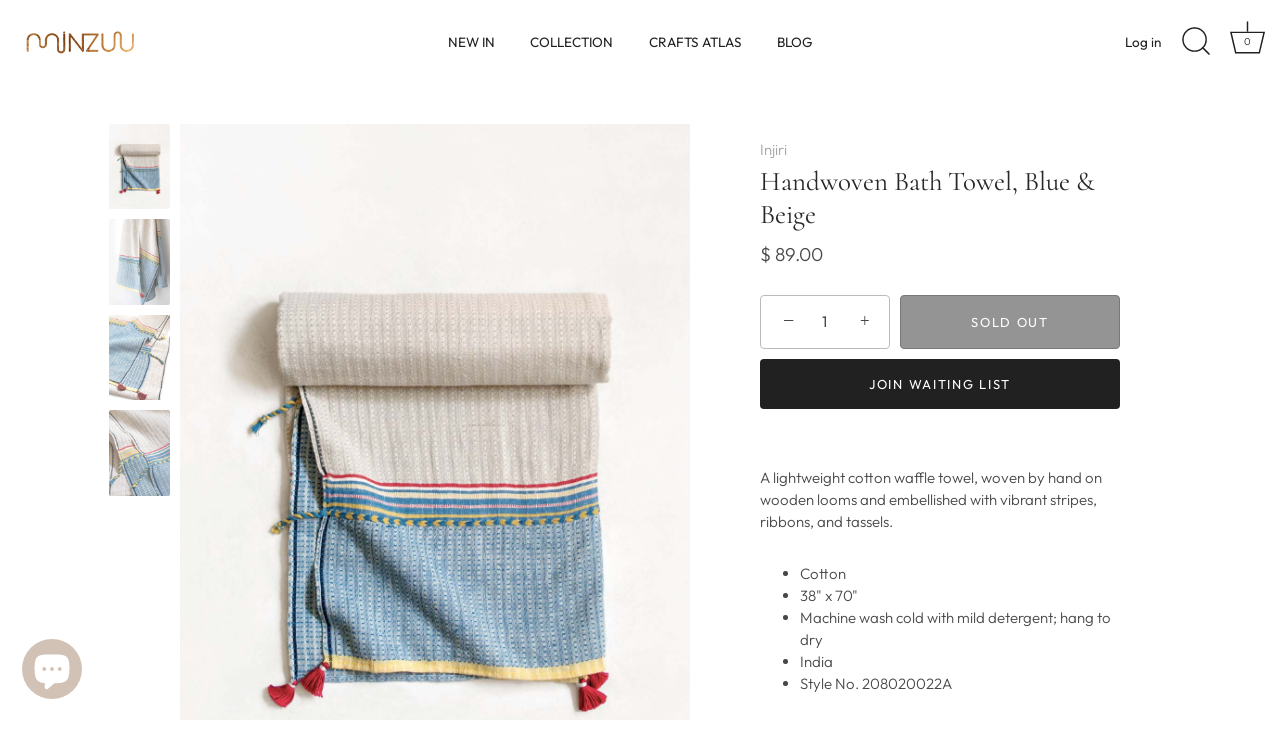

--- FILE ---
content_type: text/html; charset=utf-8
request_url: https://www.minzuu.com/collections/injiri/products/handwoven-bath-towel-blue-beige
body_size: 44086
content:
<!doctype html>
<html class="no-js" lang="en">
<head>
  <!-- Showcase 7.0.0 -->

  <meta charset="utf-8" />
<meta name="viewport" content="width=device-width,initial-scale=1.0" />
<meta http-equiv="X-UA-Compatible" content="IE=edge">

<link rel="preconnect" href="https://cdn.shopify.com" crossorigin>
<link rel="preconnect" href="https://fonts.shopify.com" crossorigin>
<link rel="preconnect" href="https://monorail-edge.shopifysvc.com"><link rel="preload" as="font" href="//www.minzuu.com/cdn/fonts/outfit/outfit_n3.8c97ae4c4fac7c2ea467a6dc784857f4de7e0e37.woff2" type="font/woff2" crossorigin><link rel="preload" as="font" href="//www.minzuu.com/cdn/fonts/outfit/outfit_n4.387c2e2715c484a1f1075eb90d64808f1b37ac58.woff2" type="font/woff2" crossorigin><link rel="preload" as="font" href="//www.minzuu.com/cdn/fonts/cormorant/cormorant_n4.bd66e8e0031690b46374315bd1c15a17a8dcd450.woff2" type="font/woff2" crossorigin><link rel="preload" as="font" href="//www.minzuu.com/cdn/fonts/jost/jost_n4.d47a1b6347ce4a4c9f437608011273009d91f2b7.woff2" type="font/woff2" crossorigin><link rel="preload" href="//www.minzuu.com/cdn/shop/t/68/assets/vendor.min.js?v=36987075639955835061760281059" as="script">
<link rel="preload" href="//www.minzuu.com/cdn/shop/t/68/assets/theme.js?v=149511462584908395691760281059" as="script"><link rel="canonical" href="https://www.minzuu.com/products/handwoven-bath-towel-blue-beige" /><link rel="icon" href="//www.minzuu.com/cdn/shop/files/favicon-copper_e9a221cc-2f55-45d4-b658-09111015982a.png?crop=center&height=48&v=1664299694&width=48" type="image/png"><meta name="description" content="A lightweight cotton waffle towel, woven by hand on wooden looms and embellished with vibrant stripes, ribbons, and tassels. The latest home piece by the skillful artisan weavers in India.">
<style>
    @font-face {
  font-family: Outfit;
  font-weight: 300;
  font-style: normal;
  font-display: swap;
  src: url("//www.minzuu.com/cdn/fonts/outfit/outfit_n3.8c97ae4c4fac7c2ea467a6dc784857f4de7e0e37.woff2") format("woff2"),
       url("//www.minzuu.com/cdn/fonts/outfit/outfit_n3.b50a189ccde91f9bceee88f207c18c09f0b62a7b.woff") format("woff");
}

    @font-face {
  font-family: Outfit;
  font-weight: 500;
  font-style: normal;
  font-display: swap;
  src: url("//www.minzuu.com/cdn/fonts/outfit/outfit_n5.8646f8eed6d6d0a1ac9821ab288cc9621d1e145e.woff2") format("woff2"),
       url("//www.minzuu.com/cdn/fonts/outfit/outfit_n5.9e3c12421e42661c948a7f5b879e5e0c7d394cd6.woff") format("woff");
}

    @font-face {
  font-family: Outfit;
  font-weight: 600;
  font-style: normal;
  font-display: swap;
  src: url("//www.minzuu.com/cdn/fonts/outfit/outfit_n6.dfcbaa80187851df2e8384061616a8eaa1702fdc.woff2") format("woff2"),
       url("//www.minzuu.com/cdn/fonts/outfit/outfit_n6.88384e9fc3e36038624caccb938f24ea8008a91d.woff") format("woff");
}

    @font-face {
  font-family: Outfit;
  font-weight: 400;
  font-style: normal;
  font-display: swap;
  src: url("//www.minzuu.com/cdn/fonts/outfit/outfit_n4.387c2e2715c484a1f1075eb90d64808f1b37ac58.woff2") format("woff2"),
       url("//www.minzuu.com/cdn/fonts/outfit/outfit_n4.aca8c81f18f62c9baa15c2dc5d1f6dd5442cdc50.woff") format("woff");
}

    
    
    @font-face {
  font-family: Cormorant;
  font-weight: 400;
  font-style: normal;
  font-display: swap;
  src: url("//www.minzuu.com/cdn/fonts/cormorant/cormorant_n4.bd66e8e0031690b46374315bd1c15a17a8dcd450.woff2") format("woff2"),
       url("//www.minzuu.com/cdn/fonts/cormorant/cormorant_n4.e5604516683cb4cc166c001f2ff5f387255e3b45.woff") format("woff");
}

    @font-face {
  font-family: Outfit;
  font-weight: 400;
  font-style: normal;
  font-display: swap;
  src: url("//www.minzuu.com/cdn/fonts/outfit/outfit_n4.387c2e2715c484a1f1075eb90d64808f1b37ac58.woff2") format("woff2"),
       url("//www.minzuu.com/cdn/fonts/outfit/outfit_n4.aca8c81f18f62c9baa15c2dc5d1f6dd5442cdc50.woff") format("woff");
}

    @font-face {
  font-family: Jost;
  font-weight: 400;
  font-style: normal;
  font-display: swap;
  src: url("//www.minzuu.com/cdn/fonts/jost/jost_n4.d47a1b6347ce4a4c9f437608011273009d91f2b7.woff2") format("woff2"),
       url("//www.minzuu.com/cdn/fonts/jost/jost_n4.791c46290e672b3f85c3d1c651ef2efa3819eadd.woff") format("woff");
}

  </style>

  <meta name="theme-color" content="#212121">

  <title>
    Injiri Handwoven Cotton Bath Towel, Blue &amp; Beige &ndash; Minzuu
  </title>

  <meta property="og:site_name" content="Minzuu">
<meta property="og:url" content="https://www.minzuu.com/products/handwoven-bath-towel-blue-beige">
<meta property="og:title" content="Injiri Handwoven Cotton Bath Towel, Blue &amp; Beige">
<meta property="og:type" content="product">
<meta property="og:description" content="A lightweight cotton waffle towel, woven by hand on wooden looms and embellished with vibrant stripes, ribbons, and tassels. The latest home piece by the skillful artisan weavers in India."><meta property="og:image" content="http://www.minzuu.com/cdn/shop/files/Injiri_Handwoven_Cotton_Towel_Beige_Blue_1_1200x1200.jpg?v=1742094343">
  <meta property="og:image:secure_url" content="https://www.minzuu.com/cdn/shop/files/Injiri_Handwoven_Cotton_Towel_Beige_Blue_1_1200x1200.jpg?v=1742094343">
  <meta property="og:image:width" content="1100">
  <meta property="og:image:height" content="1540"><meta property="og:price:amount" content="89.00">
  <meta property="og:price:currency" content="USD"><meta name="twitter:card" content="summary_large_image">
<meta name="twitter:title" content="Injiri Handwoven Cotton Bath Towel, Blue &amp; Beige">
<meta name="twitter:description" content="A lightweight cotton waffle towel, woven by hand on wooden looms and embellished with vibrant stripes, ribbons, and tassels. The latest home piece by the skillful artisan weavers in India.">


  <style data-shopify>
    :root {
      --viewport-height: 100vh;
      --viewport-height-first-section: 100vh;
      --nav-height: 0;
    }
  </style>

  <link href="//www.minzuu.com/cdn/shop/t/68/assets/styles.css?v=122908309398605667081765488909" rel="stylesheet" type="text/css" media="all" />

  <script>window.performance && window.performance.mark && window.performance.mark('shopify.content_for_header.start');</script><meta name="google-site-verification" content="tBVLBtdk-0RGOgw3P55CNIwAtspBknACxswK1eCOCro">
<meta id="shopify-digital-wallet" name="shopify-digital-wallet" content="/7020437/digital_wallets/dialog">
<meta name="shopify-checkout-api-token" content="471b4249252dbdab03ac4f4bb3f96b5e">
<meta id="in-context-paypal-metadata" data-shop-id="7020437" data-venmo-supported="false" data-environment="production" data-locale="en_US" data-paypal-v4="true" data-currency="USD">
<link rel="alternate" type="application/json+oembed" href="https://www.minzuu.com/products/handwoven-bath-towel-blue-beige.oembed">
<script async="async" src="/checkouts/internal/preloads.js?locale=en-US"></script>
<link rel="preconnect" href="https://shop.app" crossorigin="anonymous">
<script async="async" src="https://shop.app/checkouts/internal/preloads.js?locale=en-US&shop_id=7020437" crossorigin="anonymous"></script>
<script id="apple-pay-shop-capabilities" type="application/json">{"shopId":7020437,"countryCode":"US","currencyCode":"USD","merchantCapabilities":["supports3DS"],"merchantId":"gid:\/\/shopify\/Shop\/7020437","merchantName":"Minzuu","requiredBillingContactFields":["postalAddress","email","phone"],"requiredShippingContactFields":["postalAddress","email","phone"],"shippingType":"shipping","supportedNetworks":["visa","masterCard","amex","discover","elo","jcb"],"total":{"type":"pending","label":"Minzuu","amount":"1.00"},"shopifyPaymentsEnabled":true,"supportsSubscriptions":true}</script>
<script id="shopify-features" type="application/json">{"accessToken":"471b4249252dbdab03ac4f4bb3f96b5e","betas":["rich-media-storefront-analytics"],"domain":"www.minzuu.com","predictiveSearch":true,"shopId":7020437,"locale":"en"}</script>
<script>var Shopify = Shopify || {};
Shopify.shop = "minzuu.myshopify.com";
Shopify.locale = "en";
Shopify.currency = {"active":"USD","rate":"1.0"};
Shopify.country = "US";
Shopify.theme = {"name":"Holiday 25","id":153206816981,"schema_name":"Showcase","schema_version":"7.0.0","theme_store_id":677,"role":"main"};
Shopify.theme.handle = "null";
Shopify.theme.style = {"id":null,"handle":null};
Shopify.cdnHost = "www.minzuu.com/cdn";
Shopify.routes = Shopify.routes || {};
Shopify.routes.root = "/";</script>
<script type="module">!function(o){(o.Shopify=o.Shopify||{}).modules=!0}(window);</script>
<script>!function(o){function n(){var o=[];function n(){o.push(Array.prototype.slice.apply(arguments))}return n.q=o,n}var t=o.Shopify=o.Shopify||{};t.loadFeatures=n(),t.autoloadFeatures=n()}(window);</script>
<script>
  window.ShopifyPay = window.ShopifyPay || {};
  window.ShopifyPay.apiHost = "shop.app\/pay";
  window.ShopifyPay.redirectState = null;
</script>
<script id="shop-js-analytics" type="application/json">{"pageType":"product"}</script>
<script defer="defer" async type="module" src="//www.minzuu.com/cdn/shopifycloud/shop-js/modules/v2/client.init-shop-cart-sync_BT-GjEfc.en.esm.js"></script>
<script defer="defer" async type="module" src="//www.minzuu.com/cdn/shopifycloud/shop-js/modules/v2/chunk.common_D58fp_Oc.esm.js"></script>
<script defer="defer" async type="module" src="//www.minzuu.com/cdn/shopifycloud/shop-js/modules/v2/chunk.modal_xMitdFEc.esm.js"></script>
<script type="module">
  await import("//www.minzuu.com/cdn/shopifycloud/shop-js/modules/v2/client.init-shop-cart-sync_BT-GjEfc.en.esm.js");
await import("//www.minzuu.com/cdn/shopifycloud/shop-js/modules/v2/chunk.common_D58fp_Oc.esm.js");
await import("//www.minzuu.com/cdn/shopifycloud/shop-js/modules/v2/chunk.modal_xMitdFEc.esm.js");

  window.Shopify.SignInWithShop?.initShopCartSync?.({"fedCMEnabled":true,"windoidEnabled":true});

</script>
<script>
  window.Shopify = window.Shopify || {};
  if (!window.Shopify.featureAssets) window.Shopify.featureAssets = {};
  window.Shopify.featureAssets['shop-js'] = {"shop-cart-sync":["modules/v2/client.shop-cart-sync_DZOKe7Ll.en.esm.js","modules/v2/chunk.common_D58fp_Oc.esm.js","modules/v2/chunk.modal_xMitdFEc.esm.js"],"init-fed-cm":["modules/v2/client.init-fed-cm_B6oLuCjv.en.esm.js","modules/v2/chunk.common_D58fp_Oc.esm.js","modules/v2/chunk.modal_xMitdFEc.esm.js"],"shop-cash-offers":["modules/v2/client.shop-cash-offers_D2sdYoxE.en.esm.js","modules/v2/chunk.common_D58fp_Oc.esm.js","modules/v2/chunk.modal_xMitdFEc.esm.js"],"shop-login-button":["modules/v2/client.shop-login-button_QeVjl5Y3.en.esm.js","modules/v2/chunk.common_D58fp_Oc.esm.js","modules/v2/chunk.modal_xMitdFEc.esm.js"],"pay-button":["modules/v2/client.pay-button_DXTOsIq6.en.esm.js","modules/v2/chunk.common_D58fp_Oc.esm.js","modules/v2/chunk.modal_xMitdFEc.esm.js"],"shop-button":["modules/v2/client.shop-button_DQZHx9pm.en.esm.js","modules/v2/chunk.common_D58fp_Oc.esm.js","modules/v2/chunk.modal_xMitdFEc.esm.js"],"avatar":["modules/v2/client.avatar_BTnouDA3.en.esm.js"],"init-windoid":["modules/v2/client.init-windoid_CR1B-cfM.en.esm.js","modules/v2/chunk.common_D58fp_Oc.esm.js","modules/v2/chunk.modal_xMitdFEc.esm.js"],"init-shop-for-new-customer-accounts":["modules/v2/client.init-shop-for-new-customer-accounts_C_vY_xzh.en.esm.js","modules/v2/client.shop-login-button_QeVjl5Y3.en.esm.js","modules/v2/chunk.common_D58fp_Oc.esm.js","modules/v2/chunk.modal_xMitdFEc.esm.js"],"init-shop-email-lookup-coordinator":["modules/v2/client.init-shop-email-lookup-coordinator_BI7n9ZSv.en.esm.js","modules/v2/chunk.common_D58fp_Oc.esm.js","modules/v2/chunk.modal_xMitdFEc.esm.js"],"init-shop-cart-sync":["modules/v2/client.init-shop-cart-sync_BT-GjEfc.en.esm.js","modules/v2/chunk.common_D58fp_Oc.esm.js","modules/v2/chunk.modal_xMitdFEc.esm.js"],"shop-toast-manager":["modules/v2/client.shop-toast-manager_DiYdP3xc.en.esm.js","modules/v2/chunk.common_D58fp_Oc.esm.js","modules/v2/chunk.modal_xMitdFEc.esm.js"],"init-customer-accounts":["modules/v2/client.init-customer-accounts_D9ZNqS-Q.en.esm.js","modules/v2/client.shop-login-button_QeVjl5Y3.en.esm.js","modules/v2/chunk.common_D58fp_Oc.esm.js","modules/v2/chunk.modal_xMitdFEc.esm.js"],"init-customer-accounts-sign-up":["modules/v2/client.init-customer-accounts-sign-up_iGw4briv.en.esm.js","modules/v2/client.shop-login-button_QeVjl5Y3.en.esm.js","modules/v2/chunk.common_D58fp_Oc.esm.js","modules/v2/chunk.modal_xMitdFEc.esm.js"],"shop-follow-button":["modules/v2/client.shop-follow-button_CqMgW2wH.en.esm.js","modules/v2/chunk.common_D58fp_Oc.esm.js","modules/v2/chunk.modal_xMitdFEc.esm.js"],"checkout-modal":["modules/v2/client.checkout-modal_xHeaAweL.en.esm.js","modules/v2/chunk.common_D58fp_Oc.esm.js","modules/v2/chunk.modal_xMitdFEc.esm.js"],"shop-login":["modules/v2/client.shop-login_D91U-Q7h.en.esm.js","modules/v2/chunk.common_D58fp_Oc.esm.js","modules/v2/chunk.modal_xMitdFEc.esm.js"],"lead-capture":["modules/v2/client.lead-capture_BJmE1dJe.en.esm.js","modules/v2/chunk.common_D58fp_Oc.esm.js","modules/v2/chunk.modal_xMitdFEc.esm.js"],"payment-terms":["modules/v2/client.payment-terms_Ci9AEqFq.en.esm.js","modules/v2/chunk.common_D58fp_Oc.esm.js","modules/v2/chunk.modal_xMitdFEc.esm.js"]};
</script>
<script>(function() {
  var isLoaded = false;
  function asyncLoad() {
    if (isLoaded) return;
    isLoaded = true;
    var urls = ["https:\/\/cdn-stamped-io.azureedge.net\/files\/shopify.min.js?shop=minzuu.myshopify.com","https:\/\/chimpstatic.com\/mcjs-connected\/js\/users\/4c576a9392784f5d943fb11f6\/6772076d98a92160ac1305320.js?shop=minzuu.myshopify.com","https:\/\/a.mailmunch.co\/widgets\/site-120902-a63fda1f1aa6519dbf083387e6fd851cc8f7f5e9.js?shop=minzuu.myshopify.com","https:\/\/cdn1.stamped.io\/files\/shopify.min.js?shop=minzuu.myshopify.com","https:\/\/cdncozyantitheft.addons.business\/js\/script_tags\/minzuu\/Z65HI73x6vw04DbPAVycRxo0xN1ddX8g.js?shop=minzuu.myshopify.com"];
    for (var i = 0; i < urls.length; i++) {
      var s = document.createElement('script');
      s.type = 'text/javascript';
      s.async = true;
      s.src = urls[i];
      var x = document.getElementsByTagName('script')[0];
      x.parentNode.insertBefore(s, x);
    }
  };
  if(window.attachEvent) {
    window.attachEvent('onload', asyncLoad);
  } else {
    window.addEventListener('load', asyncLoad, false);
  }
})();</script>
<script id="__st">var __st={"a":7020437,"offset":-18000,"reqid":"dc062ceb-c54d-4c03-af0f-67bdd897c3fa-1769263557","pageurl":"www.minzuu.com\/collections\/injiri\/products\/handwoven-bath-towel-blue-beige","u":"37cdcfa06cf1","p":"product","rtyp":"product","rid":8065173651669};</script>
<script>window.ShopifyPaypalV4VisibilityTracking = true;</script>
<script id="captcha-bootstrap">!function(){'use strict';const t='contact',e='account',n='new_comment',o=[[t,t],['blogs',n],['comments',n],[t,'customer']],c=[[e,'customer_login'],[e,'guest_login'],[e,'recover_customer_password'],[e,'create_customer']],r=t=>t.map((([t,e])=>`form[action*='/${t}']:not([data-nocaptcha='true']) input[name='form_type'][value='${e}']`)).join(','),a=t=>()=>t?[...document.querySelectorAll(t)].map((t=>t.form)):[];function s(){const t=[...o],e=r(t);return a(e)}const i='password',u='form_key',d=['recaptcha-v3-token','g-recaptcha-response','h-captcha-response',i],f=()=>{try{return window.sessionStorage}catch{return}},m='__shopify_v',_=t=>t.elements[u];function p(t,e,n=!1){try{const o=window.sessionStorage,c=JSON.parse(o.getItem(e)),{data:r}=function(t){const{data:e,action:n}=t;return t[m]||n?{data:e,action:n}:{data:t,action:n}}(c);for(const[e,n]of Object.entries(r))t.elements[e]&&(t.elements[e].value=n);n&&o.removeItem(e)}catch(o){console.error('form repopulation failed',{error:o})}}const l='form_type',E='cptcha';function T(t){t.dataset[E]=!0}const w=window,h=w.document,L='Shopify',v='ce_forms',y='captcha';let A=!1;((t,e)=>{const n=(g='f06e6c50-85a8-45c8-87d0-21a2b65856fe',I='https://cdn.shopify.com/shopifycloud/storefront-forms-hcaptcha/ce_storefront_forms_captcha_hcaptcha.v1.5.2.iife.js',D={infoText:'Protected by hCaptcha',privacyText:'Privacy',termsText:'Terms'},(t,e,n)=>{const o=w[L][v],c=o.bindForm;if(c)return c(t,g,e,D).then(n);var r;o.q.push([[t,g,e,D],n]),r=I,A||(h.body.append(Object.assign(h.createElement('script'),{id:'captcha-provider',async:!0,src:r})),A=!0)});var g,I,D;w[L]=w[L]||{},w[L][v]=w[L][v]||{},w[L][v].q=[],w[L][y]=w[L][y]||{},w[L][y].protect=function(t,e){n(t,void 0,e),T(t)},Object.freeze(w[L][y]),function(t,e,n,w,h,L){const[v,y,A,g]=function(t,e,n){const i=e?o:[],u=t?c:[],d=[...i,...u],f=r(d),m=r(i),_=r(d.filter((([t,e])=>n.includes(e))));return[a(f),a(m),a(_),s()]}(w,h,L),I=t=>{const e=t.target;return e instanceof HTMLFormElement?e:e&&e.form},D=t=>v().includes(t);t.addEventListener('submit',(t=>{const e=I(t);if(!e)return;const n=D(e)&&!e.dataset.hcaptchaBound&&!e.dataset.recaptchaBound,o=_(e),c=g().includes(e)&&(!o||!o.value);(n||c)&&t.preventDefault(),c&&!n&&(function(t){try{if(!f())return;!function(t){const e=f();if(!e)return;const n=_(t);if(!n)return;const o=n.value;o&&e.removeItem(o)}(t);const e=Array.from(Array(32),(()=>Math.random().toString(36)[2])).join('');!function(t,e){_(t)||t.append(Object.assign(document.createElement('input'),{type:'hidden',name:u})),t.elements[u].value=e}(t,e),function(t,e){const n=f();if(!n)return;const o=[...t.querySelectorAll(`input[type='${i}']`)].map((({name:t})=>t)),c=[...d,...o],r={};for(const[a,s]of new FormData(t).entries())c.includes(a)||(r[a]=s);n.setItem(e,JSON.stringify({[m]:1,action:t.action,data:r}))}(t,e)}catch(e){console.error('failed to persist form',e)}}(e),e.submit())}));const S=(t,e)=>{t&&!t.dataset[E]&&(n(t,e.some((e=>e===t))),T(t))};for(const o of['focusin','change'])t.addEventListener(o,(t=>{const e=I(t);D(e)&&S(e,y())}));const B=e.get('form_key'),M=e.get(l),P=B&&M;t.addEventListener('DOMContentLoaded',(()=>{const t=y();if(P)for(const e of t)e.elements[l].value===M&&p(e,B);[...new Set([...A(),...v().filter((t=>'true'===t.dataset.shopifyCaptcha))])].forEach((e=>S(e,t)))}))}(h,new URLSearchParams(w.location.search),n,t,e,['guest_login'])})(!0,!0)}();</script>
<script integrity="sha256-4kQ18oKyAcykRKYeNunJcIwy7WH5gtpwJnB7kiuLZ1E=" data-source-attribution="shopify.loadfeatures" defer="defer" src="//www.minzuu.com/cdn/shopifycloud/storefront/assets/storefront/load_feature-a0a9edcb.js" crossorigin="anonymous"></script>
<script crossorigin="anonymous" defer="defer" src="//www.minzuu.com/cdn/shopifycloud/storefront/assets/shopify_pay/storefront-65b4c6d7.js?v=20250812"></script>
<script data-source-attribution="shopify.dynamic_checkout.dynamic.init">var Shopify=Shopify||{};Shopify.PaymentButton=Shopify.PaymentButton||{isStorefrontPortableWallets:!0,init:function(){window.Shopify.PaymentButton.init=function(){};var t=document.createElement("script");t.src="https://www.minzuu.com/cdn/shopifycloud/portable-wallets/latest/portable-wallets.en.js",t.type="module",document.head.appendChild(t)}};
</script>
<script data-source-attribution="shopify.dynamic_checkout.buyer_consent">
  function portableWalletsHideBuyerConsent(e){var t=document.getElementById("shopify-buyer-consent"),n=document.getElementById("shopify-subscription-policy-button");t&&n&&(t.classList.add("hidden"),t.setAttribute("aria-hidden","true"),n.removeEventListener("click",e))}function portableWalletsShowBuyerConsent(e){var t=document.getElementById("shopify-buyer-consent"),n=document.getElementById("shopify-subscription-policy-button");t&&n&&(t.classList.remove("hidden"),t.removeAttribute("aria-hidden"),n.addEventListener("click",e))}window.Shopify?.PaymentButton&&(window.Shopify.PaymentButton.hideBuyerConsent=portableWalletsHideBuyerConsent,window.Shopify.PaymentButton.showBuyerConsent=portableWalletsShowBuyerConsent);
</script>
<script data-source-attribution="shopify.dynamic_checkout.cart.bootstrap">document.addEventListener("DOMContentLoaded",(function(){function t(){return document.querySelector("shopify-accelerated-checkout-cart, shopify-accelerated-checkout")}if(t())Shopify.PaymentButton.init();else{new MutationObserver((function(e,n){t()&&(Shopify.PaymentButton.init(),n.disconnect())})).observe(document.body,{childList:!0,subtree:!0})}}));
</script>
<link id="shopify-accelerated-checkout-styles" rel="stylesheet" media="screen" href="https://www.minzuu.com/cdn/shopifycloud/portable-wallets/latest/accelerated-checkout-backwards-compat.css" crossorigin="anonymous">
<style id="shopify-accelerated-checkout-cart">
        #shopify-buyer-consent {
  margin-top: 1em;
  display: inline-block;
  width: 100%;
}

#shopify-buyer-consent.hidden {
  display: none;
}

#shopify-subscription-policy-button {
  background: none;
  border: none;
  padding: 0;
  text-decoration: underline;
  font-size: inherit;
  cursor: pointer;
}

#shopify-subscription-policy-button::before {
  box-shadow: none;
}

      </style>

<script>window.performance && window.performance.mark && window.performance.mark('shopify.content_for_header.end');</script>

  <script>
    document.documentElement.className = document.documentElement.className.replace('no-js', 'js');
    window.theme = window.theme || {};
    
      theme.money_format_with_code_preference = "$ {{amount}}";
    
    theme.money_format = "$ {{amount}}";
    theme.money_container = '.theme-money';
    theme.strings = {
      previous: "Previous",
      next: "Next",
      close: "Close",
      addressError: "Error looking up that address",
      addressNoResults: "No results for that address",
      addressQueryLimit: "You have exceeded the Google API usage limit. Consider upgrading to a \u003ca href=\"https:\/\/developers.google.com\/maps\/premium\/usage-limits\"\u003ePremium Plan\u003c\/a\u003e.",
      authError: "There was a problem authenticating your Google Maps API Key.",
      back: "Back",
      cartConfirmation: "You must agree to the terms and conditions before continuing.",
      loadMore: "Load more",
      infiniteScrollNoMore: "No more results",
      priceNonExistent: "Unavailable",
      buttonDefault: "Add to Basket",
      buttonPreorder: "Pre-order",
      buttonNoStock: "Sold out",
      buttonNoVariant: "Unavailable",
      variantNoStock: "Sold out",
      unitPriceSeparator: " \/ ",
      colorBoxPrevious: "Previous",
      colorBoxNext: "Next",
      colorBoxClose: "Close",
      navigateHome: "Home",
      productAddingToCart: "Adding",
      productAddedToCart: "Added to your basket",
      popupWasAdded: "was added to your basket",
      popupCheckout: "Checkout",
      popupContinueShopping: "Continue shopping",
      onlyXLeft: "[[ quantity ]] in stock",
      priceSoldOut: "Sold out",
      inventoryLowStock: "Low stock",
      inventoryInStock: "In stock",
      loading: "Loading...",
      viewCart: "View Basket",
      page: "Page {{ page }}",
      imageSlider: "Image slider",
      clearAll: "Clear all"
    };
    theme.routes = {
      root_url: '/',
      cart_url: '/cart',
      cart_add_url: '/cart/add',
      cart_change_url: '/cart/change',
      cart_update_url: '/cart/update.js',
      checkout: '/checkout'
    };
    theme.settings = {
      animationEnabledDesktop: true,
      animationEnabledMobile: true
    };

    theme.checkViewportFillers = function(){
      var toggleState = false;
      var elPageContent = document.getElementById('page-content');
      if(elPageContent) {
        var elOverlapSection = elPageContent.querySelector('.header-overlap-section');
        if (elOverlapSection) {
          var padding = parseInt(getComputedStyle(elPageContent).getPropertyValue('padding-top'));
          toggleState = ((Math.round(elOverlapSection.offsetTop) - padding) === 0);
        }
      }
      if(toggleState) {
        document.getElementsByTagName('body')[0].classList.add('header-section-overlap');
      } else {
        document.getElementsByTagName('body')[0].classList.remove('header-section-overlap');
      }
    };

    theme.assessAltLogo = function(){
      var elsOverlappers = document.querySelectorAll('.needs-alt-logo');
      var useAltLogo = false;
      if(elsOverlappers.length) {
        var elSiteControl = document.querySelector('#site-control');
        var elSiteControlInner = document.querySelector('#site-control .site-control__inner');
        var headerMid = elSiteControlInner.offsetTop + elSiteControl.offsetTop + elSiteControlInner.offsetHeight / 2;
        Array.prototype.forEach.call(elsOverlappers, function(el, i){
          var thisTop = el.getBoundingClientRect().top;
          var thisBottom = thisTop + el.offsetHeight;
          if(headerMid > thisTop && headerMid < thisBottom) {
            useAltLogo = true;
            return false;
          }
        });
      }
      if(useAltLogo) {
        document.getElementsByTagName('body')[0].classList.add('use-alt-logo');
      } else {
        document.getElementsByTagName('body')[0].classList.remove('use-alt-logo');
      }
    };
  </script>
<script src="https://cdn.shopify.com/extensions/e8878072-2f6b-4e89-8082-94b04320908d/inbox-1254/assets/inbox-chat-loader.js" type="text/javascript" defer="defer"></script>
<link href="https://monorail-edge.shopifysvc.com" rel="dns-prefetch">
<script>(function(){if ("sendBeacon" in navigator && "performance" in window) {try {var session_token_from_headers = performance.getEntriesByType('navigation')[0].serverTiming.find(x => x.name == '_s').description;} catch {var session_token_from_headers = undefined;}var session_cookie_matches = document.cookie.match(/_shopify_s=([^;]*)/);var session_token_from_cookie = session_cookie_matches && session_cookie_matches.length === 2 ? session_cookie_matches[1] : "";var session_token = session_token_from_headers || session_token_from_cookie || "";function handle_abandonment_event(e) {var entries = performance.getEntries().filter(function(entry) {return /monorail-edge.shopifysvc.com/.test(entry.name);});if (!window.abandonment_tracked && entries.length === 0) {window.abandonment_tracked = true;var currentMs = Date.now();var navigation_start = performance.timing.navigationStart;var payload = {shop_id: 7020437,url: window.location.href,navigation_start,duration: currentMs - navigation_start,session_token,page_type: "product"};window.navigator.sendBeacon("https://monorail-edge.shopifysvc.com/v1/produce", JSON.stringify({schema_id: "online_store_buyer_site_abandonment/1.1",payload: payload,metadata: {event_created_at_ms: currentMs,event_sent_at_ms: currentMs}}));}}window.addEventListener('pagehide', handle_abandonment_event);}}());</script>
<script id="web-pixels-manager-setup">(function e(e,d,r,n,o){if(void 0===o&&(o={}),!Boolean(null===(a=null===(i=window.Shopify)||void 0===i?void 0:i.analytics)||void 0===a?void 0:a.replayQueue)){var i,a;window.Shopify=window.Shopify||{};var t=window.Shopify;t.analytics=t.analytics||{};var s=t.analytics;s.replayQueue=[],s.publish=function(e,d,r){return s.replayQueue.push([e,d,r]),!0};try{self.performance.mark("wpm:start")}catch(e){}var l=function(){var e={modern:/Edge?\/(1{2}[4-9]|1[2-9]\d|[2-9]\d{2}|\d{4,})\.\d+(\.\d+|)|Firefox\/(1{2}[4-9]|1[2-9]\d|[2-9]\d{2}|\d{4,})\.\d+(\.\d+|)|Chrom(ium|e)\/(9{2}|\d{3,})\.\d+(\.\d+|)|(Maci|X1{2}).+ Version\/(15\.\d+|(1[6-9]|[2-9]\d|\d{3,})\.\d+)([,.]\d+|)( \(\w+\)|)( Mobile\/\w+|) Safari\/|Chrome.+OPR\/(9{2}|\d{3,})\.\d+\.\d+|(CPU[ +]OS|iPhone[ +]OS|CPU[ +]iPhone|CPU IPhone OS|CPU iPad OS)[ +]+(15[._]\d+|(1[6-9]|[2-9]\d|\d{3,})[._]\d+)([._]\d+|)|Android:?[ /-](13[3-9]|1[4-9]\d|[2-9]\d{2}|\d{4,})(\.\d+|)(\.\d+|)|Android.+Firefox\/(13[5-9]|1[4-9]\d|[2-9]\d{2}|\d{4,})\.\d+(\.\d+|)|Android.+Chrom(ium|e)\/(13[3-9]|1[4-9]\d|[2-9]\d{2}|\d{4,})\.\d+(\.\d+|)|SamsungBrowser\/([2-9]\d|\d{3,})\.\d+/,legacy:/Edge?\/(1[6-9]|[2-9]\d|\d{3,})\.\d+(\.\d+|)|Firefox\/(5[4-9]|[6-9]\d|\d{3,})\.\d+(\.\d+|)|Chrom(ium|e)\/(5[1-9]|[6-9]\d|\d{3,})\.\d+(\.\d+|)([\d.]+$|.*Safari\/(?![\d.]+ Edge\/[\d.]+$))|(Maci|X1{2}).+ Version\/(10\.\d+|(1[1-9]|[2-9]\d|\d{3,})\.\d+)([,.]\d+|)( \(\w+\)|)( Mobile\/\w+|) Safari\/|Chrome.+OPR\/(3[89]|[4-9]\d|\d{3,})\.\d+\.\d+|(CPU[ +]OS|iPhone[ +]OS|CPU[ +]iPhone|CPU IPhone OS|CPU iPad OS)[ +]+(10[._]\d+|(1[1-9]|[2-9]\d|\d{3,})[._]\d+)([._]\d+|)|Android:?[ /-](13[3-9]|1[4-9]\d|[2-9]\d{2}|\d{4,})(\.\d+|)(\.\d+|)|Mobile Safari.+OPR\/([89]\d|\d{3,})\.\d+\.\d+|Android.+Firefox\/(13[5-9]|1[4-9]\d|[2-9]\d{2}|\d{4,})\.\d+(\.\d+|)|Android.+Chrom(ium|e)\/(13[3-9]|1[4-9]\d|[2-9]\d{2}|\d{4,})\.\d+(\.\d+|)|Android.+(UC? ?Browser|UCWEB|U3)[ /]?(15\.([5-9]|\d{2,})|(1[6-9]|[2-9]\d|\d{3,})\.\d+)\.\d+|SamsungBrowser\/(5\.\d+|([6-9]|\d{2,})\.\d+)|Android.+MQ{2}Browser\/(14(\.(9|\d{2,})|)|(1[5-9]|[2-9]\d|\d{3,})(\.\d+|))(\.\d+|)|K[Aa][Ii]OS\/(3\.\d+|([4-9]|\d{2,})\.\d+)(\.\d+|)/},d=e.modern,r=e.legacy,n=navigator.userAgent;return n.match(d)?"modern":n.match(r)?"legacy":"unknown"}(),u="modern"===l?"modern":"legacy",c=(null!=n?n:{modern:"",legacy:""})[u],f=function(e){return[e.baseUrl,"/wpm","/b",e.hashVersion,"modern"===e.buildTarget?"m":"l",".js"].join("")}({baseUrl:d,hashVersion:r,buildTarget:u}),m=function(e){var d=e.version,r=e.bundleTarget,n=e.surface,o=e.pageUrl,i=e.monorailEndpoint;return{emit:function(e){var a=e.status,t=e.errorMsg,s=(new Date).getTime(),l=JSON.stringify({metadata:{event_sent_at_ms:s},events:[{schema_id:"web_pixels_manager_load/3.1",payload:{version:d,bundle_target:r,page_url:o,status:a,surface:n,error_msg:t},metadata:{event_created_at_ms:s}}]});if(!i)return console&&console.warn&&console.warn("[Web Pixels Manager] No Monorail endpoint provided, skipping logging."),!1;try{return self.navigator.sendBeacon.bind(self.navigator)(i,l)}catch(e){}var u=new XMLHttpRequest;try{return u.open("POST",i,!0),u.setRequestHeader("Content-Type","text/plain"),u.send(l),!0}catch(e){return console&&console.warn&&console.warn("[Web Pixels Manager] Got an unhandled error while logging to Monorail."),!1}}}}({version:r,bundleTarget:l,surface:e.surface,pageUrl:self.location.href,monorailEndpoint:e.monorailEndpoint});try{o.browserTarget=l,function(e){var d=e.src,r=e.async,n=void 0===r||r,o=e.onload,i=e.onerror,a=e.sri,t=e.scriptDataAttributes,s=void 0===t?{}:t,l=document.createElement("script"),u=document.querySelector("head"),c=document.querySelector("body");if(l.async=n,l.src=d,a&&(l.integrity=a,l.crossOrigin="anonymous"),s)for(var f in s)if(Object.prototype.hasOwnProperty.call(s,f))try{l.dataset[f]=s[f]}catch(e){}if(o&&l.addEventListener("load",o),i&&l.addEventListener("error",i),u)u.appendChild(l);else{if(!c)throw new Error("Did not find a head or body element to append the script");c.appendChild(l)}}({src:f,async:!0,onload:function(){if(!function(){var e,d;return Boolean(null===(d=null===(e=window.Shopify)||void 0===e?void 0:e.analytics)||void 0===d?void 0:d.initialized)}()){var d=window.webPixelsManager.init(e)||void 0;if(d){var r=window.Shopify.analytics;r.replayQueue.forEach((function(e){var r=e[0],n=e[1],o=e[2];d.publishCustomEvent(r,n,o)})),r.replayQueue=[],r.publish=d.publishCustomEvent,r.visitor=d.visitor,r.initialized=!0}}},onerror:function(){return m.emit({status:"failed",errorMsg:"".concat(f," has failed to load")})},sri:function(e){var d=/^sha384-[A-Za-z0-9+/=]+$/;return"string"==typeof e&&d.test(e)}(c)?c:"",scriptDataAttributes:o}),m.emit({status:"loading"})}catch(e){m.emit({status:"failed",errorMsg:(null==e?void 0:e.message)||"Unknown error"})}}})({shopId: 7020437,storefrontBaseUrl: "https://www.minzuu.com",extensionsBaseUrl: "https://extensions.shopifycdn.com/cdn/shopifycloud/web-pixels-manager",monorailEndpoint: "https://monorail-edge.shopifysvc.com/unstable/produce_batch",surface: "storefront-renderer",enabledBetaFlags: ["2dca8a86"],webPixelsConfigList: [{"id":"513802453","configuration":"{\"config\":\"{\\\"pixel_id\\\":\\\"GT-WRH88BP\\\",\\\"target_country\\\":\\\"US\\\",\\\"gtag_events\\\":[{\\\"type\\\":\\\"purchase\\\",\\\"action_label\\\":\\\"MC-6SLXCTJ7Z7\\\"},{\\\"type\\\":\\\"page_view\\\",\\\"action_label\\\":\\\"MC-6SLXCTJ7Z7\\\"},{\\\"type\\\":\\\"view_item\\\",\\\"action_label\\\":\\\"MC-6SLXCTJ7Z7\\\"}],\\\"enable_monitoring_mode\\\":false}\"}","eventPayloadVersion":"v1","runtimeContext":"OPEN","scriptVersion":"b2a88bafab3e21179ed38636efcd8a93","type":"APP","apiClientId":1780363,"privacyPurposes":[],"dataSharingAdjustments":{"protectedCustomerApprovalScopes":["read_customer_address","read_customer_email","read_customer_name","read_customer_personal_data","read_customer_phone"]}},{"id":"57639125","configuration":"{\"tagID\":\"2612524132378\"}","eventPayloadVersion":"v1","runtimeContext":"STRICT","scriptVersion":"18031546ee651571ed29edbe71a3550b","type":"APP","apiClientId":3009811,"privacyPurposes":["ANALYTICS","MARKETING","SALE_OF_DATA"],"dataSharingAdjustments":{"protectedCustomerApprovalScopes":["read_customer_address","read_customer_email","read_customer_name","read_customer_personal_data","read_customer_phone"]}},{"id":"61571285","eventPayloadVersion":"v1","runtimeContext":"LAX","scriptVersion":"1","type":"CUSTOM","privacyPurposes":["MARKETING"],"name":"Meta pixel (migrated)"},{"id":"73433301","eventPayloadVersion":"v1","runtimeContext":"LAX","scriptVersion":"1","type":"CUSTOM","privacyPurposes":["ANALYTICS"],"name":"Google Analytics tag (migrated)"},{"id":"shopify-app-pixel","configuration":"{}","eventPayloadVersion":"v1","runtimeContext":"STRICT","scriptVersion":"0450","apiClientId":"shopify-pixel","type":"APP","privacyPurposes":["ANALYTICS","MARKETING"]},{"id":"shopify-custom-pixel","eventPayloadVersion":"v1","runtimeContext":"LAX","scriptVersion":"0450","apiClientId":"shopify-pixel","type":"CUSTOM","privacyPurposes":["ANALYTICS","MARKETING"]}],isMerchantRequest: false,initData: {"shop":{"name":"Minzuu","paymentSettings":{"currencyCode":"USD"},"myshopifyDomain":"minzuu.myshopify.com","countryCode":"US","storefrontUrl":"https:\/\/www.minzuu.com"},"customer":null,"cart":null,"checkout":null,"productVariants":[{"price":{"amount":89.0,"currencyCode":"USD"},"product":{"title":"Handwoven Bath Towel, Blue \u0026 Beige","vendor":"Injiri","id":"8065173651669","untranslatedTitle":"Handwoven Bath Towel, Blue \u0026 Beige","url":"\/products\/handwoven-bath-towel-blue-beige","type":"Bath"},"id":"44224439648469","image":{"src":"\/\/www.minzuu.com\/cdn\/shop\/files\/Injiri_Handwoven_Cotton_Towel_Beige_Blue_1.jpg?v=1742094343"},"sku":"208020022A06N","title":"Default Title","untranslatedTitle":"Default Title"}],"purchasingCompany":null},},"https://www.minzuu.com/cdn","fcfee988w5aeb613cpc8e4bc33m6693e112",{"modern":"","legacy":""},{"shopId":"7020437","storefrontBaseUrl":"https:\/\/www.minzuu.com","extensionBaseUrl":"https:\/\/extensions.shopifycdn.com\/cdn\/shopifycloud\/web-pixels-manager","surface":"storefront-renderer","enabledBetaFlags":"[\"2dca8a86\"]","isMerchantRequest":"false","hashVersion":"fcfee988w5aeb613cpc8e4bc33m6693e112","publish":"custom","events":"[[\"page_viewed\",{}],[\"product_viewed\",{\"productVariant\":{\"price\":{\"amount\":89.0,\"currencyCode\":\"USD\"},\"product\":{\"title\":\"Handwoven Bath Towel, Blue \u0026 Beige\",\"vendor\":\"Injiri\",\"id\":\"8065173651669\",\"untranslatedTitle\":\"Handwoven Bath Towel, Blue \u0026 Beige\",\"url\":\"\/products\/handwoven-bath-towel-blue-beige\",\"type\":\"Bath\"},\"id\":\"44224439648469\",\"image\":{\"src\":\"\/\/www.minzuu.com\/cdn\/shop\/files\/Injiri_Handwoven_Cotton_Towel_Beige_Blue_1.jpg?v=1742094343\"},\"sku\":\"208020022A06N\",\"title\":\"Default Title\",\"untranslatedTitle\":\"Default Title\"}}]]"});</script><script>
  window.ShopifyAnalytics = window.ShopifyAnalytics || {};
  window.ShopifyAnalytics.meta = window.ShopifyAnalytics.meta || {};
  window.ShopifyAnalytics.meta.currency = 'USD';
  var meta = {"product":{"id":8065173651669,"gid":"gid:\/\/shopify\/Product\/8065173651669","vendor":"Injiri","type":"Bath","handle":"handwoven-bath-towel-blue-beige","variants":[{"id":44224439648469,"price":8900,"name":"Handwoven Bath Towel, Blue \u0026 Beige","public_title":null,"sku":"208020022A06N"}],"remote":false},"page":{"pageType":"product","resourceType":"product","resourceId":8065173651669,"requestId":"dc062ceb-c54d-4c03-af0f-67bdd897c3fa-1769263557"}};
  for (var attr in meta) {
    window.ShopifyAnalytics.meta[attr] = meta[attr];
  }
</script>
<script class="analytics">
  (function () {
    var customDocumentWrite = function(content) {
      var jquery = null;

      if (window.jQuery) {
        jquery = window.jQuery;
      } else if (window.Checkout && window.Checkout.$) {
        jquery = window.Checkout.$;
      }

      if (jquery) {
        jquery('body').append(content);
      }
    };

    var hasLoggedConversion = function(token) {
      if (token) {
        return document.cookie.indexOf('loggedConversion=' + token) !== -1;
      }
      return false;
    }

    var setCookieIfConversion = function(token) {
      if (token) {
        var twoMonthsFromNow = new Date(Date.now());
        twoMonthsFromNow.setMonth(twoMonthsFromNow.getMonth() + 2);

        document.cookie = 'loggedConversion=' + token + '; expires=' + twoMonthsFromNow;
      }
    }

    var trekkie = window.ShopifyAnalytics.lib = window.trekkie = window.trekkie || [];
    if (trekkie.integrations) {
      return;
    }
    trekkie.methods = [
      'identify',
      'page',
      'ready',
      'track',
      'trackForm',
      'trackLink'
    ];
    trekkie.factory = function(method) {
      return function() {
        var args = Array.prototype.slice.call(arguments);
        args.unshift(method);
        trekkie.push(args);
        return trekkie;
      };
    };
    for (var i = 0; i < trekkie.methods.length; i++) {
      var key = trekkie.methods[i];
      trekkie[key] = trekkie.factory(key);
    }
    trekkie.load = function(config) {
      trekkie.config = config || {};
      trekkie.config.initialDocumentCookie = document.cookie;
      var first = document.getElementsByTagName('script')[0];
      var script = document.createElement('script');
      script.type = 'text/javascript';
      script.onerror = function(e) {
        var scriptFallback = document.createElement('script');
        scriptFallback.type = 'text/javascript';
        scriptFallback.onerror = function(error) {
                var Monorail = {
      produce: function produce(monorailDomain, schemaId, payload) {
        var currentMs = new Date().getTime();
        var event = {
          schema_id: schemaId,
          payload: payload,
          metadata: {
            event_created_at_ms: currentMs,
            event_sent_at_ms: currentMs
          }
        };
        return Monorail.sendRequest("https://" + monorailDomain + "/v1/produce", JSON.stringify(event));
      },
      sendRequest: function sendRequest(endpointUrl, payload) {
        // Try the sendBeacon API
        if (window && window.navigator && typeof window.navigator.sendBeacon === 'function' && typeof window.Blob === 'function' && !Monorail.isIos12()) {
          var blobData = new window.Blob([payload], {
            type: 'text/plain'
          });

          if (window.navigator.sendBeacon(endpointUrl, blobData)) {
            return true;
          } // sendBeacon was not successful

        } // XHR beacon

        var xhr = new XMLHttpRequest();

        try {
          xhr.open('POST', endpointUrl);
          xhr.setRequestHeader('Content-Type', 'text/plain');
          xhr.send(payload);
        } catch (e) {
          console.log(e);
        }

        return false;
      },
      isIos12: function isIos12() {
        return window.navigator.userAgent.lastIndexOf('iPhone; CPU iPhone OS 12_') !== -1 || window.navigator.userAgent.lastIndexOf('iPad; CPU OS 12_') !== -1;
      }
    };
    Monorail.produce('monorail-edge.shopifysvc.com',
      'trekkie_storefront_load_errors/1.1',
      {shop_id: 7020437,
      theme_id: 153206816981,
      app_name: "storefront",
      context_url: window.location.href,
      source_url: "//www.minzuu.com/cdn/s/trekkie.storefront.8d95595f799fbf7e1d32231b9a28fd43b70c67d3.min.js"});

        };
        scriptFallback.async = true;
        scriptFallback.src = '//www.minzuu.com/cdn/s/trekkie.storefront.8d95595f799fbf7e1d32231b9a28fd43b70c67d3.min.js';
        first.parentNode.insertBefore(scriptFallback, first);
      };
      script.async = true;
      script.src = '//www.minzuu.com/cdn/s/trekkie.storefront.8d95595f799fbf7e1d32231b9a28fd43b70c67d3.min.js';
      first.parentNode.insertBefore(script, first);
    };
    trekkie.load(
      {"Trekkie":{"appName":"storefront","development":false,"defaultAttributes":{"shopId":7020437,"isMerchantRequest":null,"themeId":153206816981,"themeCityHash":"7482854752765471875","contentLanguage":"en","currency":"USD","eventMetadataId":"c500cf2f-03b1-4f8f-a01f-0f270e3d790e"},"isServerSideCookieWritingEnabled":true,"monorailRegion":"shop_domain","enabledBetaFlags":["65f19447"]},"Session Attribution":{},"S2S":{"facebookCapiEnabled":false,"source":"trekkie-storefront-renderer","apiClientId":580111}}
    );

    var loaded = false;
    trekkie.ready(function() {
      if (loaded) return;
      loaded = true;

      window.ShopifyAnalytics.lib = window.trekkie;

      var originalDocumentWrite = document.write;
      document.write = customDocumentWrite;
      try { window.ShopifyAnalytics.merchantGoogleAnalytics.call(this); } catch(error) {};
      document.write = originalDocumentWrite;

      window.ShopifyAnalytics.lib.page(null,{"pageType":"product","resourceType":"product","resourceId":8065173651669,"requestId":"dc062ceb-c54d-4c03-af0f-67bdd897c3fa-1769263557","shopifyEmitted":true});

      var match = window.location.pathname.match(/checkouts\/(.+)\/(thank_you|post_purchase)/)
      var token = match? match[1]: undefined;
      if (!hasLoggedConversion(token)) {
        setCookieIfConversion(token);
        window.ShopifyAnalytics.lib.track("Viewed Product",{"currency":"USD","variantId":44224439648469,"productId":8065173651669,"productGid":"gid:\/\/shopify\/Product\/8065173651669","name":"Handwoven Bath Towel, Blue \u0026 Beige","price":"89.00","sku":"208020022A06N","brand":"Injiri","variant":null,"category":"Bath","nonInteraction":true,"remote":false},undefined,undefined,{"shopifyEmitted":true});
      window.ShopifyAnalytics.lib.track("monorail:\/\/trekkie_storefront_viewed_product\/1.1",{"currency":"USD","variantId":44224439648469,"productId":8065173651669,"productGid":"gid:\/\/shopify\/Product\/8065173651669","name":"Handwoven Bath Towel, Blue \u0026 Beige","price":"89.00","sku":"208020022A06N","brand":"Injiri","variant":null,"category":"Bath","nonInteraction":true,"remote":false,"referer":"https:\/\/www.minzuu.com\/collections\/injiri\/products\/handwoven-bath-towel-blue-beige"});
      }
    });


        var eventsListenerScript = document.createElement('script');
        eventsListenerScript.async = true;
        eventsListenerScript.src = "//www.minzuu.com/cdn/shopifycloud/storefront/assets/shop_events_listener-3da45d37.js";
        document.getElementsByTagName('head')[0].appendChild(eventsListenerScript);

})();</script>
  <script>
  if (!window.ga || (window.ga && typeof window.ga !== 'function')) {
    window.ga = function ga() {
      (window.ga.q = window.ga.q || []).push(arguments);
      if (window.Shopify && window.Shopify.analytics && typeof window.Shopify.analytics.publish === 'function') {
        window.Shopify.analytics.publish("ga_stub_called", {}, {sendTo: "google_osp_migration"});
      }
      console.error("Shopify's Google Analytics stub called with:", Array.from(arguments), "\nSee https://help.shopify.com/manual/promoting-marketing/pixels/pixel-migration#google for more information.");
    };
    if (window.Shopify && window.Shopify.analytics && typeof window.Shopify.analytics.publish === 'function') {
      window.Shopify.analytics.publish("ga_stub_initialized", {}, {sendTo: "google_osp_migration"});
    }
  }
</script>
<script
  defer
  src="https://www.minzuu.com/cdn/shopifycloud/perf-kit/shopify-perf-kit-3.0.4.min.js"
  data-application="storefront-renderer"
  data-shop-id="7020437"
  data-render-region="gcp-us-east1"
  data-page-type="product"
  data-theme-instance-id="153206816981"
  data-theme-name="Showcase"
  data-theme-version="7.0.0"
  data-monorail-region="shop_domain"
  data-resource-timing-sampling-rate="10"
  data-shs="true"
  data-shs-beacon="true"
  data-shs-export-with-fetch="true"
  data-shs-logs-sample-rate="1"
  data-shs-beacon-endpoint="https://www.minzuu.com/api/collect"
></script>
</head>

<body class="page-injiri-handwoven-cotton-bath-towel-blue-amp-beige template-product animation-speed-medium"
      >
  
    <script>
      if(window.innerWidth < 768 && window.localStorage.getItem('is_first_visit') !== null) {
        var pageFadedIn = false;
        document.body.style.opacity = 0;

        function fadeInPageMob(){
          if(!pageFadedIn) {
            document.body.classList.add("cc-animate-enabled");
            document.body.style.transition = 'opacity 0.4s';
            setTimeout(function () {
              document.body.style.opacity = 1;
            }, 200);
            pageFadedIn = true;
          }
        }

        window.addEventListener("load", fadeInPageMob);
        setTimeout(fadeInPageMob, 3000);
      }

      window.addEventListener("pageshow", function(){
        document.getElementById('cc-veil').classList.remove('-in');
      });
    </script>
  

  
    <script>
      if ('IntersectionObserver' in window) {
        document.body.classList.add("cc-animate-enabled");
      }

      window.addEventListener("pageshow", function(){
        document.getElementById('cc-veil').classList.remove('-in');
      });
    </script>
  

  <a class="skip-link visually-hidden" href="#page-content">Skip to content</a>

  <div id="shopify-section-header" class="shopify-section"><style type="text/css">
  
    .logo img { width: 100px; }
    @media(min-width:768px){
    .logo img { width: 120px; }
    }
  

  .cc-announcement {
    
      font-size: 14px;
    
  }

  @media (min-width: 768px) {
    .cc-announcement {
      font-size: 14px;
    }
  }
</style>


<form action="/cart" method="post" id="cc-checkout-form">
</form>


  

  
<div data-section-type="header" itemscope itemtype="http://schema.org/Organization">
    <div id="site-control" class="site-control inline icons
      nav-inline-desktop
      
      fixed
      
      
      main-logo-when-active
      
      "
      data-cc-animate
      data-opacity="transparent"
      data-positioning="sticky"
    >
      

      <div class="links site-control__inner">
        <a class="menu" href="#page-menu" aria-controls="page-menu" data-modal-nav-toggle aria-label="Menu">
          <span class="icon-menu">
  <span class="icon-menu__bar icon-menu__bar-1"></span>
  <span class="icon-menu__bar icon-menu__bar-2"></span>
  <span class="icon-menu__bar icon-menu__bar-3"></span>
</span>

          <span class="text-link">Menu</span>
        </a>

        
  <a data-cc-animate-click data-cc-animate class="logo " href="/"
     itemprop="url">

    

    <meta itemprop="name" content="Minzuu">
    
      
      
      <img src="//www.minzuu.com/cdn/shop/files/Minzuu_Logo_Copper_space_410x_7eb6a6ea-dac9-4f21-8a5e-754fba507f58_500x.png?v=1664729803" alt="Minzuu" itemprop="logo"
           width="410" height="132"/>

      
    

    
  </a>
  

        
      <div class="site-control__inline-links">
        <div class="nav-row multi-level-nav reveal-on-hover" role="navigation" aria-label="Primary navigation">
          <div class="tier-1">
            <ul>
              
<li class="">
                  <a data-cc-animate-click href="/collections/new-arrivals" class=" " >
                    NEW IN
                  </a>

                  
                </li>
              
<li class=" contains-children contains-mega-menu">
                  <a  href="/" class=" has-children" aria-haspopup="true">
                    COLLECTION
                  </a>

                  

                    
                    

                    <ul 
                      class="nav-columns
                        nav-columns--count-4
                         nav-columns--count-3-or-more 
                        
                        nav-columns--cta-count-0"
                      >

                      
                        <li class=" contains-children">
                          <a  href="/collections/accents-decor" class="has-children column-title" aria-haspopup="true">
                            ACCENTS & DECOR

                            
                              <span class="arr arr--small"><svg xmlns="http://www.w3.org/2000/svg" viewBox="0 0 24 24">
  <path d="M0-.25H24v24H0Z" transform="translate(0 0.25)" style="fill:none"/>
  <polyline points="10 17.83 15.4 12.43 10 7.03"
            style="fill:none;stroke:currentColor;stroke-linecap:round;stroke-miterlimit:8;stroke-width:2px"/>
</svg>
</span>
                            
                          </a>

                          
                            <ul>
                              
                                <li class="">
                                  <a data-cc-animate-click href="/collections/baskets">Baskets</a>
                                </li>
                              
                                <li class="">
                                  <a data-cc-animate-click href="/collections/curtains">Curtains</a>
                                </li>
                              
                                <li class="">
                                  <a data-cc-animate-click href="/collections/lighting">Lighting</a>
                                </li>
                              
                                <li class="">
                                  <a data-cc-animate-click href="/collections/storage-organization">Storage & Organization</a>
                                </li>
                              
                                <li class="">
                                  <a data-cc-animate-click href="/collections/carpet-rugs">Carpets & Rugs</a>
                                </li>
                              
                                <li class="">
                                  <a data-cc-animate-click href="/collections/vases-planters">Vases & Planters</a>
                                </li>
                              
                            </ul>
                          
                        </li>
                      
                        <li class=" contains-children">
                          <a  href="/collections/dining-kitchen" class="has-children column-title" aria-haspopup="true">
                            DINING & KITCHEN

                            
                              <span class="arr arr--small"><svg xmlns="http://www.w3.org/2000/svg" viewBox="0 0 24 24">
  <path d="M0-.25H24v24H0Z" transform="translate(0 0.25)" style="fill:none"/>
  <polyline points="10 17.83 15.4 12.43 10 7.03"
            style="fill:none;stroke:currentColor;stroke-linecap:round;stroke-miterlimit:8;stroke-width:2px"/>
</svg>
</span>
                            
                          </a>

                          
                            <ul>
                              
                                <li class="">
                                  <a data-cc-animate-click href="/collections/bowls-plates">Bowls & Plates</a>
                                </li>
                              
                                <li class="">
                                  <a data-cc-animate-click href="/collections/flatware-utensils">Flatware & Utensils</a>
                                </li>
                              
                                <li class="">
                                  <a data-cc-animate-click href="/collections/coffee-tea">Coffee & Tea</a>
                                </li>
                              
                                <li class="">
                                  <a data-cc-animate-click href="/collections/table-linens">Linens & Accessories</a>
                                </li>
                              
                                <li class="">
                                  <a data-cc-animate-click href="/collections/trays-serveware">Trays & Serveware</a>
                                </li>
                              
                            </ul>
                          
                        </li>
                      
                        <li class=" contains-children">
                          <a  href="/collections/bed-bath" class="has-children column-title" aria-haspopup="true">
                            BED & BATH

                            
                              <span class="arr arr--small"><svg xmlns="http://www.w3.org/2000/svg" viewBox="0 0 24 24">
  <path d="M0-.25H24v24H0Z" transform="translate(0 0.25)" style="fill:none"/>
  <polyline points="10 17.83 15.4 12.43 10 7.03"
            style="fill:none;stroke:currentColor;stroke-linecap:round;stroke-miterlimit:8;stroke-width:2px"/>
</svg>
</span>
                            
                          </a>

                          
                            <ul>
                              
                                <li class="">
                                  <a data-cc-animate-click href="/collections/blankets-throws">Blankets, Quilts & Throws</a>
                                </li>
                              
                                <li class="">
                                  <a data-cc-animate-click href="/collections/sheets-shams">Duvet Covers, Sheets & Shams</a>
                                </li>
                              
                                <li class="">
                                  <a data-cc-animate-click href="/collections/pillows">Throw Pillows</a>
                                </li>
                              
                                <li class="">
                                  <a data-cc-animate-click href="/collections/bath">Bath</a>
                                </li>
                              
                                <li class="">
                                  <a data-cc-animate-click href="/collections/bathroom-accessories">Bed & Bath Accessories</a>
                                </li>
                              
                            </ul>
                          
                        </li>
                      
                        <li class=" contains-children">
                          <a  href="/collections/apparel-accessories" class="has-children column-title" aria-haspopup="true">
                            APPAREL & ACCESSORIES

                            
                              <span class="arr arr--small"><svg xmlns="http://www.w3.org/2000/svg" viewBox="0 0 24 24">
  <path d="M0-.25H24v24H0Z" transform="translate(0 0.25)" style="fill:none"/>
  <polyline points="10 17.83 15.4 12.43 10 7.03"
            style="fill:none;stroke:currentColor;stroke-linecap:round;stroke-miterlimit:8;stroke-width:2px"/>
</svg>
</span>
                            
                          </a>

                          
                            <ul>
                              
                                <li class="">
                                  <a data-cc-animate-click href="/collections/tops">Tops</a>
                                </li>
                              
                                <li class="">
                                  <a data-cc-animate-click href="/collections/bottoms">Bottoms</a>
                                </li>
                              
                                <li class="">
                                  <a data-cc-animate-click href="/collections/dresses">Dresses</a>
                                </li>
                              
                                <li class="">
                                  <a data-cc-animate-click href="/collections/outerwear">Outerwear</a>
                                </li>
                              
                                <li class="">
                                  <a data-cc-animate-click href="/collections/totes-bags">Totes & Bags</a>
                                </li>
                              
                                <li class="">
                                  <a data-cc-animate-click href="/collections/jewelry">Handcrafted Jewelry</a>
                                </li>
                              
                                <li class="">
                                  <a data-cc-animate-click href="/collections/handkerchiefs-bandannas-scarves">Scarves & Handkerchiefs</a>
                                </li>
                              
                            </ul>
                          
                        </li>
                      

                      
                    </ul>
                  
                </li>
              
<li class=" contains-children contains-mega-menu">
                  <a  href="/" class=" has-children" aria-haspopup="true">
                    CRAFTS ATLAS
                  </a>

                  

                    
                    

                    <ul 
                      class="nav-columns
                        nav-columns--count-5
                         nav-columns--count-3-or-more 
                         nav-columns--count-5-or-more 
                        nav-columns--cta-count-0"
                      >

                      
                        <li class=" contains-children">
                          <a  href="/" class="has-children column-title" aria-haspopup="true">
                            AFRICA

                            
                              <span class="arr arr--small"><svg xmlns="http://www.w3.org/2000/svg" viewBox="0 0 24 24">
  <path d="M0-.25H24v24H0Z" transform="translate(0 0.25)" style="fill:none"/>
  <polyline points="10 17.83 15.4 12.43 10 7.03"
            style="fill:none;stroke:currentColor;stroke-linecap:round;stroke-miterlimit:8;stroke-width:2px"/>
</svg>
</span>
                            
                          </a>

                          
                            <ul>
                              
                                <li class="">
                                  <a data-cc-animate-click href="https://www.minzuu.com/collections/eswatini">Eswatini</a>
                                </li>
                              
                                <li class="">
                                  <a data-cc-animate-click href="https://www.minzuu.com/collections/ethiopia">Ethiopia</a>
                                </li>
                              
                                <li class="">
                                  <a data-cc-animate-click href="https://www.minzuu.com/collections/mali">Mali</a>
                                </li>
                              
                                <li class="">
                                  <a data-cc-animate-click href="https://www.minzuu.com/collections/rwanda">Rwanda</a>
                                </li>
                              
                                <li class="">
                                  <a data-cc-animate-click href="https://www.minzuu.com/collections/south-africa">South Africa</a>
                                </li>
                              
                                <li class="">
                                  <a data-cc-animate-click href="/collections/uganda">Uganda</a>
                                </li>
                              
                            </ul>
                          
                        </li>
                      
                        <li class=" contains-children">
                          <a  href="/" class="has-children column-title" aria-haspopup="true">
                            ASIA

                            
                              <span class="arr arr--small"><svg xmlns="http://www.w3.org/2000/svg" viewBox="0 0 24 24">
  <path d="M0-.25H24v24H0Z" transform="translate(0 0.25)" style="fill:none"/>
  <polyline points="10 17.83 15.4 12.43 10 7.03"
            style="fill:none;stroke:currentColor;stroke-linecap:round;stroke-miterlimit:8;stroke-width:2px"/>
</svg>
</span>
                            
                          </a>

                          
                            <ul>
                              
                                <li class="">
                                  <a data-cc-animate-click href="https://www.minzuu.com/collections/china">China</a>
                                </li>
                              
                                <li class="">
                                  <a data-cc-animate-click href="https://www.minzuu.com/collections/india">India</a>
                                </li>
                              
                                <li class="">
                                  <a data-cc-animate-click href="https://www.minzuu.com/collections/japan">Japan</a>
                                </li>
                              
                                <li class="">
                                  <a data-cc-animate-click href="https://www.minzuu.com/collections/pakistan">Pakistan</a>
                                </li>
                              
                                <li class="">
                                  <a data-cc-animate-click href="https://www.minzuu.com/collections/thailand">Thailand</a>
                                </li>
                              
                            </ul>
                          
                        </li>
                      
                        <li class=" contains-children">
                          <a  href="/" class="has-children column-title" aria-haspopup="true">
                            EUROPE

                            
                              <span class="arr arr--small"><svg xmlns="http://www.w3.org/2000/svg" viewBox="0 0 24 24">
  <path d="M0-.25H24v24H0Z" transform="translate(0 0.25)" style="fill:none"/>
  <polyline points="10 17.83 15.4 12.43 10 7.03"
            style="fill:none;stroke:currentColor;stroke-linecap:round;stroke-miterlimit:8;stroke-width:2px"/>
</svg>
</span>
                            
                          </a>

                          
                            <ul>
                              
                                <li class="">
                                  <a data-cc-animate-click href="https://www.minzuu.com/collections/denmark">Denmark</a>
                                </li>
                              
                                <li class="">
                                  <a data-cc-animate-click href="https://www.minzuu.com/collections/italy">Italy</a>
                                </li>
                              
                                <li class="">
                                  <a data-cc-animate-click href="https://www.minzuu.com/collections/lithuania">Lithuania</a>
                                </li>
                              
                                <li class="">
                                  <a data-cc-animate-click href="https://www.minzuu.com/collections/portugal">Portugal</a>
                                </li>
                              
                                <li class="">
                                  <a data-cc-animate-click href="/collections/turkey">Turkey</a>
                                </li>
                              
                                <li class="">
                                  <a data-cc-animate-click href="https://www.minzuu.com/collections/united-kingdom">United Kingdom</a>
                                </li>
                              
                            </ul>
                          
                        </li>
                      
                        <li class=" contains-children">
                          <a  href="/" class="has-children column-title" aria-haspopup="true">
                            MIDDLE EAST

                            
                              <span class="arr arr--small"><svg xmlns="http://www.w3.org/2000/svg" viewBox="0 0 24 24">
  <path d="M0-.25H24v24H0Z" transform="translate(0 0.25)" style="fill:none"/>
  <polyline points="10 17.83 15.4 12.43 10 7.03"
            style="fill:none;stroke:currentColor;stroke-linecap:round;stroke-miterlimit:8;stroke-width:2px"/>
</svg>
</span>
                            
                          </a>

                          
                            <ul>
                              
                                <li class="">
                                  <a data-cc-animate-click href="https://www.minzuu.com/collections/morocco">Morocco</a>
                                </li>
                              
                                <li class="">
                                  <a data-cc-animate-click href="https://www.minzuu.com/collections/iraq">Iraq</a>
                                </li>
                              
                            </ul>
                          
                        </li>
                      
                        <li class=" contains-children">
                          <a  href="/" class="has-children column-title" aria-haspopup="true">
                            NORTH & SOUTH AMERICA

                            
                              <span class="arr arr--small"><svg xmlns="http://www.w3.org/2000/svg" viewBox="0 0 24 24">
  <path d="M0-.25H24v24H0Z" transform="translate(0 0.25)" style="fill:none"/>
  <polyline points="10 17.83 15.4 12.43 10 7.03"
            style="fill:none;stroke:currentColor;stroke-linecap:round;stroke-miterlimit:8;stroke-width:2px"/>
</svg>
</span>
                            
                          </a>

                          
                            <ul>
                              
                                <li class="">
                                  <a data-cc-animate-click href="https://www.minzuu.com/collections/guatemala">Guatemala</a>
                                </li>
                              
                                <li class="">
                                  <a data-cc-animate-click href="/collections/mexico">Mexico</a>
                                </li>
                              
                                <li class="">
                                  <a data-cc-animate-click href="/collections/united-states">United States</a>
                                </li>
                              
                            </ul>
                          
                        </li>
                      

                      
                    </ul>
                  
                </li>
              
<li class=" contains-children">
                  <a  href="/blogs/meet-our-artisans" class=" has-children" aria-haspopup="true">
                    BLOG
                  </a>

                  

                    
                    

                    <ul 
                        class="nav-rows"
                      >

                      
                        <li class="">
                          <a data-cc-animate-click href="/blogs/meet-our-artisans" class="" >
                            Artisan Stories

                            
                          </a>

                          
                        </li>
                      
                        <li class="">
                          <a data-cc-animate-click href="/blogs/styles-inspirations" class="" >
                            Life • Style

                            
                          </a>

                          
                        </li>
                      
                        <li class="">
                          <a data-cc-animate-click href="/blogs/globetrotter" class="" >
                            Globetrotter

                            
                          </a>

                          
                        </li>
                      

                      
                    </ul>
                  
                </li>
              
            </ul>
          </div>
        </div>
      </div>
    


        <div class="nav-right-side">
          
            
          

          
            <a data-cc-animate-click href="/account" class="nav-account">
              Log in
            </a>
          

          <a class="cart nav-search"
             href="/search"
             aria-label="Search"
             data-modal-toggle="#search-modal">
            <svg viewBox="0 0 30 30" version="1.1" xmlns="http://www.w3.org/2000/svg">
  <title>Search</title>
  <g stroke="none" stroke-width="1.5" fill="none" fill-rule="evenodd" stroke-linecap="round" stroke-linejoin="round">
    <g transform="translate(-1335.000000, -30.000000)" stroke="currentColor">
      <g transform="translate(1336.000000, 31.000000)">
        <circle cx="12" cy="12" r="12"></circle>
        <line x1="27" y1="27" x2="20.475" y2="20.475" id="Path"></line>
      </g>
    </g>
  </g>
</svg>

            <span class="text-link">Search</span>
          </a>

          <a data-cc-animate-click class="cart cart-icon--basket1" href="/cart" aria-label="Shopping Basket">
            
              <svg xmlns="http://www.w3.org/2000/svg" viewBox="0 0 23.96 22">
    <title>Cart</title>
    <g data-name="Layer 2">
        <g data-name="Layer 1">
            <path d="M22.7,8l-3,13H4.3l-3-13H22.7M24,7H0L3.51,22H20.45L24,7Z"/>
            <rect x="11.48" width="1" height="7"/>
        </g>
    </g>
</svg>

            
            <div>0</div>
            <span class="text-link">Shopping Basket </span>
          </a>
        </div>
      </div>
    </div>

    <nav id="page-menu" class="theme-modal nav-uses-modal">
      <div class="inner">
        <a href="#" class="no-js-only">Close navigation</a>

        <div class="nav-container">
          <div class="nav-body container growth-area" data-root-nav="true">
            <div class="nav main-nav" role="navigation" aria-label="Primary">
              <ul>
                
                <li class=" ">
                  <a href="/collections/new-arrivals" data-cc-animate-click>
                    <span>NEW IN</span>
                  </a>

                  
                </li>
                
                <li class=" ">
                  <a href="/" aria-haspopup="true">
                    <span>COLLECTION</span>
                  </a>

                  
                  <ul>
                      
                      
                        <li class=" main-nav__mega-title">
                          <a href="/collections/accents-decor" aria-haspopup="true">
                            <span>ACCENTS & DECOR</span>
                          </a>
                        </li>

                        
                          <li class=" ">
                            <a data-cc-animate-click href="/collections/baskets">
                              <span>Baskets</span>
                            </a>
                          </li>
                        
                          <li class=" ">
                            <a data-cc-animate-click href="/collections/curtains">
                              <span>Curtains</span>
                            </a>
                          </li>
                        
                          <li class=" ">
                            <a data-cc-animate-click href="/collections/lighting">
                              <span>Lighting</span>
                            </a>
                          </li>
                        
                          <li class=" ">
                            <a data-cc-animate-click href="/collections/storage-organization">
                              <span>Storage & Organization</span>
                            </a>
                          </li>
                        
                          <li class=" ">
                            <a data-cc-animate-click href="/collections/carpet-rugs">
                              <span>Carpets & Rugs</span>
                            </a>
                          </li>
                        
                          <li class=" ">
                            <a data-cc-animate-click href="/collections/vases-planters">
                              <span>Vases & Planters</span>
                            </a>
                          </li>
                        
                      
                        <li class=" main-nav__mega-title">
                          <a href="/collections/dining-kitchen" aria-haspopup="true">
                            <span>DINING & KITCHEN</span>
                          </a>
                        </li>

                        
                          <li class=" ">
                            <a data-cc-animate-click href="/collections/bowls-plates">
                              <span>Bowls & Plates</span>
                            </a>
                          </li>
                        
                          <li class=" ">
                            <a data-cc-animate-click href="/collections/flatware-utensils">
                              <span>Flatware & Utensils</span>
                            </a>
                          </li>
                        
                          <li class=" ">
                            <a data-cc-animate-click href="/collections/coffee-tea">
                              <span>Coffee & Tea</span>
                            </a>
                          </li>
                        
                          <li class=" ">
                            <a data-cc-animate-click href="/collections/table-linens">
                              <span>Linens & Accessories</span>
                            </a>
                          </li>
                        
                          <li class=" ">
                            <a data-cc-animate-click href="/collections/trays-serveware">
                              <span>Trays & Serveware</span>
                            </a>
                          </li>
                        
                      
                        <li class=" main-nav__mega-title">
                          <a href="/collections/bed-bath" aria-haspopup="true">
                            <span>BED & BATH</span>
                          </a>
                        </li>

                        
                          <li class=" ">
                            <a data-cc-animate-click href="/collections/blankets-throws">
                              <span>Blankets, Quilts & Throws</span>
                            </a>
                          </li>
                        
                          <li class=" ">
                            <a data-cc-animate-click href="/collections/sheets-shams">
                              <span>Duvet Covers, Sheets & Shams</span>
                            </a>
                          </li>
                        
                          <li class=" ">
                            <a data-cc-animate-click href="/collections/pillows">
                              <span>Throw Pillows</span>
                            </a>
                          </li>
                        
                          <li class=" ">
                            <a data-cc-animate-click href="/collections/bath">
                              <span>Bath</span>
                            </a>
                          </li>
                        
                          <li class=" ">
                            <a data-cc-animate-click href="/collections/bathroom-accessories">
                              <span>Bed & Bath Accessories</span>
                            </a>
                          </li>
                        
                      
                        <li class=" main-nav__mega-title">
                          <a href="/collections/apparel-accessories" aria-haspopup="true">
                            <span>APPAREL & ACCESSORIES</span>
                          </a>
                        </li>

                        
                          <li class=" ">
                            <a data-cc-animate-click href="/collections/tops">
                              <span>Tops</span>
                            </a>
                          </li>
                        
                          <li class=" ">
                            <a data-cc-animate-click href="/collections/bottoms">
                              <span>Bottoms</span>
                            </a>
                          </li>
                        
                          <li class=" ">
                            <a data-cc-animate-click href="/collections/dresses">
                              <span>Dresses</span>
                            </a>
                          </li>
                        
                          <li class=" ">
                            <a data-cc-animate-click href="/collections/outerwear">
                              <span>Outerwear</span>
                            </a>
                          </li>
                        
                          <li class=" ">
                            <a data-cc-animate-click href="/collections/totes-bags">
                              <span>Totes & Bags</span>
                            </a>
                          </li>
                        
                          <li class=" ">
                            <a data-cc-animate-click href="/collections/jewelry">
                              <span>Handcrafted Jewelry</span>
                            </a>
                          </li>
                        
                          <li class=" ">
                            <a data-cc-animate-click href="/collections/handkerchiefs-bandannas-scarves">
                              <span>Scarves & Handkerchiefs</span>
                            </a>
                          </li>
                        
                      

                    
                  </ul>
                  
                </li>
                
                <li class=" ">
                  <a href="/" aria-haspopup="true">
                    <span>CRAFTS ATLAS</span>
                  </a>

                  
                  <ul>
                      
                      
                        <li class=" main-nav__mega-title">
                          <a href="/" aria-haspopup="true">
                            <span>AFRICA</span>
                          </a>
                        </li>

                        
                          <li class=" ">
                            <a data-cc-animate-click href="https://www.minzuu.com/collections/eswatini">
                              <span>Eswatini</span>
                            </a>
                          </li>
                        
                          <li class=" ">
                            <a data-cc-animate-click href="https://www.minzuu.com/collections/ethiopia">
                              <span>Ethiopia</span>
                            </a>
                          </li>
                        
                          <li class=" ">
                            <a data-cc-animate-click href="https://www.minzuu.com/collections/mali">
                              <span>Mali</span>
                            </a>
                          </li>
                        
                          <li class=" ">
                            <a data-cc-animate-click href="https://www.minzuu.com/collections/rwanda">
                              <span>Rwanda</span>
                            </a>
                          </li>
                        
                          <li class=" ">
                            <a data-cc-animate-click href="https://www.minzuu.com/collections/south-africa">
                              <span>South Africa</span>
                            </a>
                          </li>
                        
                          <li class=" ">
                            <a data-cc-animate-click href="/collections/uganda">
                              <span>Uganda</span>
                            </a>
                          </li>
                        
                      
                        <li class=" main-nav__mega-title">
                          <a href="/" aria-haspopup="true">
                            <span>ASIA</span>
                          </a>
                        </li>

                        
                          <li class=" ">
                            <a data-cc-animate-click href="https://www.minzuu.com/collections/china">
                              <span>China</span>
                            </a>
                          </li>
                        
                          <li class=" ">
                            <a data-cc-animate-click href="https://www.minzuu.com/collections/india">
                              <span>India</span>
                            </a>
                          </li>
                        
                          <li class=" ">
                            <a data-cc-animate-click href="https://www.minzuu.com/collections/japan">
                              <span>Japan</span>
                            </a>
                          </li>
                        
                          <li class=" ">
                            <a data-cc-animate-click href="https://www.minzuu.com/collections/pakistan">
                              <span>Pakistan</span>
                            </a>
                          </li>
                        
                          <li class=" ">
                            <a data-cc-animate-click href="https://www.minzuu.com/collections/thailand">
                              <span>Thailand</span>
                            </a>
                          </li>
                        
                      
                        <li class=" main-nav__mega-title">
                          <a href="/" aria-haspopup="true">
                            <span>EUROPE</span>
                          </a>
                        </li>

                        
                          <li class=" ">
                            <a data-cc-animate-click href="https://www.minzuu.com/collections/denmark">
                              <span>Denmark</span>
                            </a>
                          </li>
                        
                          <li class=" ">
                            <a data-cc-animate-click href="https://www.minzuu.com/collections/italy">
                              <span>Italy</span>
                            </a>
                          </li>
                        
                          <li class=" ">
                            <a data-cc-animate-click href="https://www.minzuu.com/collections/lithuania">
                              <span>Lithuania</span>
                            </a>
                          </li>
                        
                          <li class=" ">
                            <a data-cc-animate-click href="https://www.minzuu.com/collections/portugal">
                              <span>Portugal</span>
                            </a>
                          </li>
                        
                          <li class=" ">
                            <a data-cc-animate-click href="/collections/turkey">
                              <span>Turkey</span>
                            </a>
                          </li>
                        
                          <li class=" ">
                            <a data-cc-animate-click href="https://www.minzuu.com/collections/united-kingdom">
                              <span>United Kingdom</span>
                            </a>
                          </li>
                        
                      
                        <li class=" main-nav__mega-title">
                          <a href="/" aria-haspopup="true">
                            <span>MIDDLE EAST</span>
                          </a>
                        </li>

                        
                          <li class=" ">
                            <a data-cc-animate-click href="https://www.minzuu.com/collections/morocco">
                              <span>Morocco</span>
                            </a>
                          </li>
                        
                          <li class=" ">
                            <a data-cc-animate-click href="https://www.minzuu.com/collections/iraq">
                              <span>Iraq</span>
                            </a>
                          </li>
                        
                      
                        <li class=" main-nav__mega-title">
                          <a href="/" aria-haspopup="true">
                            <span>NORTH & SOUTH AMERICA</span>
                          </a>
                        </li>

                        
                          <li class=" ">
                            <a data-cc-animate-click href="https://www.minzuu.com/collections/guatemala">
                              <span>Guatemala</span>
                            </a>
                          </li>
                        
                          <li class=" ">
                            <a data-cc-animate-click href="/collections/mexico">
                              <span>Mexico</span>
                            </a>
                          </li>
                        
                          <li class=" ">
                            <a data-cc-animate-click href="/collections/united-states">
                              <span>United States</span>
                            </a>
                          </li>
                        
                      

                    
                  </ul>
                  
                </li>
                
                <li class=" ">
                  <a href="/blogs/meet-our-artisans" aria-haspopup="true">
                    <span>BLOG</span>
                  </a>

                  
                  <ul>
                      
                      
                      <li class=" ">
                        <a href="/blogs/meet-our-artisans" data-cc-animate-click>
                          <span>Artisan Stories</span>
                        </a>

                        
                      </li>
                      
                      <li class=" ">
                        <a href="/blogs/styles-inspirations" data-cc-animate-click>
                          <span>Life • Style</span>
                        </a>

                        
                      </li>
                      
                      <li class=" ">
                        <a href="/blogs/globetrotter" data-cc-animate-click>
                          <span>Globetrotter</span>
                        </a>

                        
                      </li>
                      
                    
                  </ul>
                  
                </li>
                
              </ul>
            </div>
          </div>

          <div class="nav-footer-links">
            

            
              <div class="nav-footer-links__link">
                <a data-cc-animate-click href="/account">Log in</a>
              </div>
            

            

            
          </div>

          <div class="nav-ctas">
            
          </div>
        </div>
      </div>
    </nav>
  </div>





</div>

  <main id="page-content">
    <div id="shopify-section-template--20083398475989__main" class="shopify-section section-product-template"><style data-shopify>
  @media(max-width: 767px){
    .product-area__media .swiper-container:not(.swiper-container-horizontal) {
      padding-bottom: 140.0%;
    }
  }
</style>

<div class="product-area
      
       product-area--restrict-width
      product-area--one-col  
      
      
      "
     data-section-type="product-template"
     data-components="tabs,accordion,sticky-scroll-direction"
     data-is-featured-product="false"
     data-ajax-add-to-cart="true"
     data-is-preorder="false"
     data-product-id="8065173651669"
     data-enable-history-state="true">
  <style data-shopify>
    
      @media(max-width:767px){
        .product-area__thumbs__thumb-1 .rimage-outer-wrapper {
            width: 50px;
        }
      }
    
      @media(max-width:767px){
        .product-area__thumbs__thumb-2 .rimage-outer-wrapper {
            width: 50px;
        }
      }
    
      @media(max-width:767px){
        .product-area__thumbs__thumb-3 .rimage-outer-wrapper {
            width: 50px;
        }
      }
    
      @media(max-width:767px){
        .product-area__thumbs__thumb-4 .rimage-outer-wrapper {
            width: 50px;
        }
      }
    
  </style>

  
    <div class="product-area__add-to-cart-xs footer-button-xs" data-show-in-quickbuy="false">
      <button class="button no-hover">Add to Basket</button>
    </div>
  

  <div class="product-area__media "
       data-cc-animate data-cc-animate-duration="1s"><div class="product-area__thumbs" data-cc-animate>
        <div class="carousel-wrapper">
          <div class="carousel">
            
              <div class="product-area__thumbs__thumb product-area__thumbs__thumb-1 theme-gallery-thumb"
                   data-media-thumb-id="36897451933909">
                <a href="//www.minzuu.com/cdn/shop/files/Injiri_Handwoven_Cotton_Towel_Beige_Blue_1.jpg?v=1742094343"
                         class="thumb-active"
                   aria-label="Injiri Handwoven Cotton Towel Beige Blue"
                >
                  <div class="rimage-outer-wrapper" style="max-width: 1100px"
  
>
  <div class="rimage-wrapper lazyload--placeholder" style="padding-top:140.0%">
    
    
    <img class="rimage__image lazyload fade-in "
      data-src="//www.minzuu.com/cdn/shop/files/Injiri_Handwoven_Cotton_Towel_Beige_Blue_1_{width}x.jpg?v=1742094343"
      data-widths="[460, 540, 720, 900, 1080, 1296, 1512, 1728, 2048]"
      data-aspectratio="0.7142857142857143"
      data-sizes="auto"
      alt="Injiri Handwoven Cotton Towel Beige Blue"
      width="1100"
      height="1540"
      
      >

    <noscript>
      
      <img src="//www.minzuu.com/cdn/shop/files/Injiri_Handwoven_Cotton_Towel_Beige_Blue_1_1024x1024.jpg?v=1742094343" alt="Injiri Handwoven Cotton Towel Beige Blue" class="rimage__image">
    </noscript>
  </div>
</div>

</a>
              </div>
            
              <div class="product-area__thumbs__thumb product-area__thumbs__thumb-2 theme-gallery-thumb"
                   data-media-thumb-id="36897451966677">
                <a href="//www.minzuu.com/cdn/shop/files/Injiri_Handwoven_Cotton_Towel_Beige_Blue_2.jpg?v=1742094352"
                        
                   aria-label="Injiri Handwoven Cotton Towel Beige Blue"
                >
                  <div class="rimage-outer-wrapper" style="max-width: 1100px"
  
>
  <div class="rimage-wrapper lazyload--placeholder" style="padding-top:140.0%">
    
    
    <img class="rimage__image lazyload fade-in "
      data-src="//www.minzuu.com/cdn/shop/files/Injiri_Handwoven_Cotton_Towel_Beige_Blue_2_{width}x.jpg?v=1742094352"
      data-widths="[460, 540, 720, 900, 1080, 1296, 1512, 1728, 2048]"
      data-aspectratio="0.7142857142857143"
      data-sizes="auto"
      alt="Injiri Handwoven Cotton Towel Beige Blue"
      width="1100"
      height="1540"
      
      >

    <noscript>
      
      <img src="//www.minzuu.com/cdn/shop/files/Injiri_Handwoven_Cotton_Towel_Beige_Blue_2_1024x1024.jpg?v=1742094352" alt="Injiri Handwoven Cotton Towel Beige Blue" class="rimage__image">
    </noscript>
  </div>
</div>

</a>
              </div>
            
              <div class="product-area__thumbs__thumb product-area__thumbs__thumb-3 theme-gallery-thumb"
                   data-media-thumb-id="36897451999445">
                <a href="//www.minzuu.com/cdn/shop/files/Injiri_Handwoven_Cotton_Towel_Beige_Blue_3.jpg?v=1742094361"
                        
                   aria-label="Injiri Handwoven Cotton Towel Beige Blue"
                >
                  <div class="rimage-outer-wrapper" style="max-width: 1000px"
  
>
  <div class="rimage-wrapper lazyload--placeholder" style="padding-top:140.0%">
    
    
    <img class="rimage__image lazyload fade-in "
      data-src="//www.minzuu.com/cdn/shop/files/Injiri_Handwoven_Cotton_Towel_Beige_Blue_3_{width}x.jpg?v=1742094361"
      data-widths="[460, 540, 720, 900, 1080, 1296, 1512, 1728, 2048]"
      data-aspectratio="0.7142857142857143"
      data-sizes="auto"
      alt="Injiri Handwoven Cotton Towel Beige Blue"
      width="1000"
      height="1400"
      
      >

    <noscript>
      
      <img src="//www.minzuu.com/cdn/shop/files/Injiri_Handwoven_Cotton_Towel_Beige_Blue_3_1024x1024.jpg?v=1742094361" alt="Injiri Handwoven Cotton Towel Beige Blue" class="rimage__image">
    </noscript>
  </div>
</div>

</a>
              </div>
            
              <div class="product-area__thumbs__thumb product-area__thumbs__thumb-4 theme-gallery-thumb"
                   data-media-thumb-id="36897452032213">
                <a href="//www.minzuu.com/cdn/shop/files/Injiri_Handwoven_Cotton_Towel_Beige_Blue_4.jpg?v=1742094373"
                        
                   aria-label="Injiri Handwoven Cotton Towel Beige Blue"
                >
                  <div class="rimage-outer-wrapper" style="max-width: 1000px"
  
>
  <div class="rimage-wrapper lazyload--placeholder" style="padding-top:140.0%">
    
    
    <img class="rimage__image lazyload fade-in "
      data-src="//www.minzuu.com/cdn/shop/files/Injiri_Handwoven_Cotton_Towel_Beige_Blue_4_{width}x.jpg?v=1742094373"
      data-widths="[460, 540, 720, 900, 1080, 1296, 1512, 1728, 2048]"
      data-aspectratio="0.7142857142857143"
      data-sizes="auto"
      alt="Injiri Handwoven Cotton Towel Beige Blue"
      width="1000"
      height="1400"
      
      >

    <noscript>
      
      <img src="//www.minzuu.com/cdn/shop/files/Injiri_Handwoven_Cotton_Towel_Beige_Blue_4_1024x1024.jpg?v=1742094373" alt="Injiri Handwoven Cotton Towel Beige Blue" class="rimage__image">
    </noscript>
  </div>
</div>

</a>
              </div>
            
          </div>
        </div>
      </div><div class="theme-gallery product-slider
        
        
        theme-gallery--zoom-enabled cursor-plus-dark
        theme-gallery--thumbs-enabled"
         data-product-id="8065173651669"
         data-column-count="1"
         data-media-count="4"
         data-media-crop="center"
         data-layout="one-column"
         data-scroll-to-variant-media="true"
         data-variant-image-grouping="false"
         data-variant-image-grouping-option="color,colour,couleur,farbe"
         data-underline-selected-media="false"
    >
      <div class="theme-viewport swiper-container" data-swiper-nav-style="dots">
        <div class="theme-images swiper-wrapper">
          
            
              <div class="theme-img theme-img-1 swiper-slide current-img"
                      
                        data-full-size="//www.minzuu.com/cdn/shop/files/Injiri_Handwoven_Cotton_Towel_Beige_Blue_1.jpg?v=1742094343"
                      
              >
    <div class="product-media product-media--image"
         data-media-id="36897451933909"
         data-media-type="image">

      <div class="rimage-wrapper lazyload--placeholder"
           style="padding-top:139.9%">
        
        <img class="rimage__image lazyload--manual "
             
               src="//www.minzuu.com/cdn/shop/files/Injiri_Handwoven_Cotton_Towel_Beige_Blue_1_360x.jpg?v=1742094343"
             
             data-src="//www.minzuu.com/cdn/shop/files/Injiri_Handwoven_Cotton_Towel_Beige_Blue_1_{width}x.jpg?v=1742094343"
             data-widths="[460, 540, 720, 900, 1080, 1296, 1512, 1728, 2048]"
             data-aspectratio="0.7142857142857143"
             data-sizes="auto"
             height="1540"
             width="1100"
             alt="Injiri Handwoven Cotton Towel Beige Blue"
             
        >
        <noscript>
          <img data-src="//www.minzuu.com/cdn/shop/files/Injiri_Handwoven_Cotton_Towel_Beige_Blue_1_1024x1024.jpg?v=1742094343" alt="Injiri Handwoven Cotton Towel Beige Blue">
        </noscript>
      </div>

    </div>

  

</div>
            
              <div class="theme-img theme-img-2 swiper-slide "
                      
                        data-full-size="//www.minzuu.com/cdn/shop/files/Injiri_Handwoven_Cotton_Towel_Beige_Blue_2.jpg?v=1742094352"
                      
              >
    <div class="product-media product-media--image"
         data-media-id="36897451966677"
         data-media-type="image">

      <div class="rimage-wrapper lazyload--placeholder"
           style="padding-top:139.9%">
        
        <img class="rimage__image lazyload--manual fade-in"
             
             data-src="//www.minzuu.com/cdn/shop/files/Injiri_Handwoven_Cotton_Towel_Beige_Blue_2_{width}x.jpg?v=1742094352"
             data-widths="[460, 540, 720, 900, 1080, 1296, 1512, 1728, 2048]"
             data-aspectratio="0.7142857142857143"
             data-sizes="auto"
             height="1540"
             width="1100"
             alt="Injiri Handwoven Cotton Towel Beige Blue"
             
        >
        <noscript>
          <img data-src="//www.minzuu.com/cdn/shop/files/Injiri_Handwoven_Cotton_Towel_Beige_Blue_2_1024x1024.jpg?v=1742094352" alt="Injiri Handwoven Cotton Towel Beige Blue">
        </noscript>
      </div>

    </div>

  

</div>
            
              <div class="theme-img theme-img-3 swiper-slide "
                      
                        data-full-size="//www.minzuu.com/cdn/shop/files/Injiri_Handwoven_Cotton_Towel_Beige_Blue_3.jpg?v=1742094361"
                      
              >
    <div class="product-media product-media--image"
         data-media-id="36897451999445"
         data-media-type="image">

      <div class="rimage-wrapper lazyload--placeholder"
           style="padding-top:139.9%">
        
        <img class="rimage__image lazyload--manual fade-in"
             
             data-src="//www.minzuu.com/cdn/shop/files/Injiri_Handwoven_Cotton_Towel_Beige_Blue_3_{width}x.jpg?v=1742094361"
             data-widths="[460, 540, 720, 900, 1080, 1296, 1512, 1728, 2048]"
             data-aspectratio="0.7142857142857143"
             data-sizes="auto"
             height="1400"
             width="1000"
             alt="Injiri Handwoven Cotton Towel Beige Blue"
             
        >
        <noscript>
          <img data-src="//www.minzuu.com/cdn/shop/files/Injiri_Handwoven_Cotton_Towel_Beige_Blue_3_1024x1024.jpg?v=1742094361" alt="Injiri Handwoven Cotton Towel Beige Blue">
        </noscript>
      </div>

    </div>

  

</div>
            
              <div class="theme-img theme-img-4 swiper-slide "
                      
                        data-full-size="//www.minzuu.com/cdn/shop/files/Injiri_Handwoven_Cotton_Towel_Beige_Blue_4.jpg?v=1742094373"
                      
              >
    <div class="product-media product-media--image"
         data-media-id="36897452032213"
         data-media-type="image">

      <div class="rimage-wrapper lazyload--placeholder"
           style="padding-top:139.9%">
        
        <img class="rimage__image lazyload--manual fade-in"
             
             data-src="//www.minzuu.com/cdn/shop/files/Injiri_Handwoven_Cotton_Towel_Beige_Blue_4_{width}x.jpg?v=1742094373"
             data-widths="[460, 540, 720, 900, 1080, 1296, 1512, 1728, 2048]"
             data-aspectratio="0.7142857142857143"
             data-sizes="auto"
             height="1400"
             width="1000"
             alt="Injiri Handwoven Cotton Towel Beige Blue"
             
        >
        <noscript>
          <img data-src="//www.minzuu.com/cdn/shop/files/Injiri_Handwoven_Cotton_Towel_Beige_Blue_4_1024x1024.jpg?v=1742094373" alt="Injiri Handwoven Cotton Towel Beige Blue">
        </noscript>
      </div>

    </div>

  

</div>
            
          
        </div>
        <div class="swiper-pagination"></div>
        <a href="#" class="swiper-button-prev" aria-label="Previous"><svg xmlns="http://www.w3.org/2000/svg" viewBox="0 0 24 24">
  <path d="M0-.25H24v24H0Z" transform="translate(0 0.25)" style="fill:none"/>
  <polyline points="14.4 7.03 9 12.43 14.4 17.83"
            style="fill:none;stroke:currentColor;stroke-linecap:round;stroke-miterlimit:8;stroke-width:2px"/>
</svg>
</a>
        <a href="#" class="swiper-button-next" aria-label="Next"><svg xmlns="http://www.w3.org/2000/svg" viewBox="0 0 24 24">
  <path d="M0-.25H24v24H0Z" transform="translate(0 0.25)" style="fill:none"/>
  <polyline points="10 17.83 15.4 12.43 10 7.03"
            style="fill:none;stroke:currentColor;stroke-linecap:round;stroke-miterlimit:8;stroke-width:2px"/>
</svg>
</a>
      </div>
    </div>
  </div>

  <div class="product-area__details product-detail">
    <div class="product-area__details__inner "
      >
      <div class="product-area__details__header" data-cc-animate data-cc-animate-delay="0.8s" data-cc-animate-duration="1.2s">
        <div class="product-detail__form">

          
            
<style data-shopify>
                .option--color select[data-colour-swatch="true"] + .clickyboxes [data-value="44224439648469"]::before {
                    background-image: url(//www.minzuu.com/cdn/shopifycloud/storefront/assets/no-image-50-e6fb86f4_48x48.gif);
                  }</style>

                    <div class="vendor product-detail__gap-sm" >
                      
                        
<span class="brand">
                                <a data-cc-animate-click href="/collections/injiri">Injiri</a>
                              </span>
                      

                      
                    </div>
                  

<h1 class="product-area__details__title product-detail__gap-sm h2" >Handwoven Bath Towel, Blue & Beige</h1>
                  
<div class="price-area product-detail__gap-sm" >
                    
                    <div class="price theme-money">$ 89.00</div>

                    
                  </div><div data-show-in-quickbuy="false">
                    <div id="shopify-block-AMGN5dTlwRGtDdUZxS__stamped_product_reviews_ugc_star_rating_badge_HQTkAQ" class="shopify-block shopify-app-block">


<span
  class="stamped-product-reviews-badge stamped-main-badge"
  data-id="8065173651669"
  data-product-sku="208020022A06N"
  data-product-title="Handwoven Bath Towel, Blue & Beige"
  data-product-type="Bath"
  style="display: block;">
  
</span>

</div>
                  </div><div class="product-detail__form__options product-detail__gap-lg
                          product-detail__form__options--underlined
                          product-detail__form__options--no-options"
                      data-show-realtime-availability="true" >

                    
                      <input type="hidden" class="single_variant_availability" value="0"/>

                      

                      
                        <select name="id" id="option--8065173651669" class="noreplace hidden">
                          <option value="44224439648469" selected
                                  
                                    data-inventory="0"
                                  
                                  data-stock="out"></option>
                        </select>
                      
                    
                  </div><form method="post" action="/cart/add" id="product-form-template--20083398475989__main-8065173651669" accept-charset="UTF-8" class="product-purchase-form feedback-add_in_modal" enctype="multipart/form-data"><input type="hidden" name="form_type" value="product" /><input type="hidden" name="utf8" value="✓" />
                    <select name="id" class="original-selector" aria-label="Options">
                      
                        <option value="44224439648469"
                                 selected="selected"
                                
                                  data-inventory="0"
                                
                                data-stock="out">Default Title</option>
                      
                    </select>

                    <div class="error-message"></div>

                    <div class="product-detail__form__action product-detail__gap-lg
                      product-detail__form__options--with-quantity
                      ">

                      
                        <div class="quantity-wrapper border-radius-slightly_rounded">
                          <a href="#" data-quantity="down">&minus;</a>
                          <input aria-label="Quantity" class="select-on-focus" name="quantity" value="1" />
                          <a href="#" data-quantity="up">&plus;</a>
                        </div>
                      

                      <button class="button " type="submit" name="add">Add to Basket
</button>

                      
                    </div>

                    

                    

                    

                  <input type="hidden" name="product-id" value="8065173651669" /><input type="hidden" name="section-id" value="template--20083398475989__main" /></form>

                
                    
                      <div class="product-detail__form__description product-detail__gap-lg rte align-left" >
                        
<p>A lightweight cotton waffle towel, woven by hand on wooden looms and embellished with vibrant stripes, ribbons, and tassels.</p>
<ul>

<li>Cotton</li>
<li>38" x 70"</li>
<li>Machine wash cold with mild detergent; hang to dry</li>
<li>India</li>
<li>Style No. 208020022A</li>
</ul>
                      </div>
                    
                  

<div class="product-detail-accordion" >
                      
<div class="cc-accordion" data-allow-multi-open="true">
<details class="cc-accordion-item">
  <summary class="cc-accordion-item__title"><svg class="cc-icon" aria-hidden="true" focusable="false" role="presentation" xmlns="http://www.w3.org/2000/svg" viewBox="0 0 16 16" ><path d="M15.64 6.92L9.5 5.12V4a.5.5 0 00-.5-.5H1a.5.5 0 00-.5.5v8.5c0 .28.22.5.5.5h1.27a2.1 2.1 0 004.06 0h3.94a2.1 2.1 0 004.06 0h1.17a.5.5 0 00.5-.5V7.4a.5.5 0 00-.36-.48zM4.3 13.6a1.1 1.1 0 110-2.2 1.1 1.1 0 010 2.2zM6.33 12a2.1 2.1 0 00-4.06 0H1.5V4.5h7V12H6.33zm5.97 1.6a1.1 1.1 0 110-2.2 1.1 1.1 0 010 2.2zM15 12h-.67a2.1 2.1 0 00-4.06 0H9.5V6.17l5.5 1.6V12z"/></svg>
                      Shipping & Returns
</summary>
  <div class="cc-accordion-item__panel">
    <div class="cc-accordion-item__content rte"><p>Enjoy free standard shipping to the contiguous United States on all orders $99+. Orders less than $99 ship with a flat rate of $8.95.</p><p>International orders ship via the USPS or DHL. Shipping rates are calculated during checkout.</p><p>Returns are accepted within 30 days of order delivery. Customized products are not eligible for return or exchange.</p><p>View detailed <a href="https://minzuu.myshopify.com/pages/shipping-delivery" target="_blank" title="Shipping & Delivery"><em>shipping information</em></a> and <a href="https://minzuu.myshopify.com/pages/returns-policy" target="_blank" title="Returns Policy"><em>returns policy</em></a>.</p></div>
  </div>
</details>
</div>

                    </div>
<div class="product-detail-accordion" >
                      
<div class="cc-accordion" data-allow-multi-open="true">
<details class="cc-accordion-item">
  <summary class="cc-accordion-item__title"><svg class="cc-icon" aria-hidden="true" focusable="false" role="presentation" xmlns="http://www.w3.org/2000/svg" viewBox="0 0 16 16" ><path d="M8.86 4.38a2.78 2.78 0 013.72-.3c1.4 1.2 1.2 3.11.19 4.13L7.98 13.1c-.05.06-.1.06-.19 0L3.01 8.2a2.8 2.8 0 01.19-4.1c1.06-.9 2.7-.76 3.74.28l.96.98.96-.98zm-.96-.45l.24-.25a3.78 3.78 0 015.07-.38l.01.01v.01a3.82 3.82 0 01.26 5.59l-4.79 4.9a1.12 1.12 0 01-1.45.12l-.1-.06L2.3 8.91a3.8 3.8 0 01.26-5.57 3.79 3.79 0 015.1.33l.01.01.24.25z" fill-rule="evenodd"/></svg>
                      Care Instructions
</summary>
  <div class="cc-accordion-item__panel">
    <div class="cc-accordion-item__content rte"><p>Need some help taking care of your product? Consult our comprehensive <a href="/pages/care-instructions" target="_blank" title="Care Instructions">Product Care Guide</a> and find detailed guidance to keep your favorite items in great condition.</p></div>
  </div>
</details>
</div>

                    </div><div class="align-left product-detail__more_details">
              <a data-cc-animate-click href="/products/handwoven-bath-towel-blue-beige" title="Handwoven Bath Towel, Blue &amp; Beige">
                More details
              </a>
            </div>

          
        </div>
      </div>
    </div>
  </div>
</div>

<script type="application/json" id="cc-product-json-8065173651669">
  {"id":8065173651669,"title":"Handwoven Bath Towel, Blue \u0026 Beige","handle":"handwoven-bath-towel-blue-beige","description":"\n\u003cp\u003eA lightweight cotton waffle towel, woven by hand on wooden looms and embellished with vibrant stripes, ribbons, and tassels.\u003c\/p\u003e\n\u003cul\u003e\n\n\u003cli\u003eCotton\u003c\/li\u003e\n\u003cli\u003e38\" x 70\"\u003c\/li\u003e\n\u003cli\u003eMachine wash cold with mild detergent; hang to dry\u003c\/li\u003e\n\u003cli\u003eIndia\u003c\/li\u003e\n\u003cli\u003eStyle No. 208020022A\u003c\/li\u003e\n\u003c\/ul\u003e","published_at":"2023-06-13T21:50:42-04:00","created_at":"2023-06-13T21:12:07-04:00","vendor":"Injiri","type":"Bath","tags":["Bath Towels"],"price":8900,"price_min":8900,"price_max":8900,"available":false,"price_varies":false,"compare_at_price":0,"compare_at_price_min":0,"compare_at_price_max":0,"compare_at_price_varies":false,"variants":[{"id":44224439648469,"title":"Default Title","option1":"Default Title","option2":null,"option3":null,"sku":"208020022A06N","requires_shipping":true,"taxable":true,"featured_image":null,"available":false,"name":"Handwoven Bath Towel, Blue \u0026 Beige","public_title":null,"options":["Default Title"],"price":8900,"weight":340,"compare_at_price":0,"inventory_quantity":0,"inventory_management":"shopify","inventory_policy":"deny","barcode":"","requires_selling_plan":false,"selling_plan_allocations":[]}],"images":["\/\/www.minzuu.com\/cdn\/shop\/files\/Injiri_Handwoven_Cotton_Towel_Beige_Blue_1.jpg?v=1742094343","\/\/www.minzuu.com\/cdn\/shop\/files\/Injiri_Handwoven_Cotton_Towel_Beige_Blue_2.jpg?v=1742094352","\/\/www.minzuu.com\/cdn\/shop\/files\/Injiri_Handwoven_Cotton_Towel_Beige_Blue_3.jpg?v=1742094361","\/\/www.minzuu.com\/cdn\/shop\/files\/Injiri_Handwoven_Cotton_Towel_Beige_Blue_4.jpg?v=1742094373"],"featured_image":"\/\/www.minzuu.com\/cdn\/shop\/files\/Injiri_Handwoven_Cotton_Towel_Beige_Blue_1.jpg?v=1742094343","options":["Title"],"media":[{"alt":"Injiri Handwoven Cotton Towel Beige Blue","id":36897451933909,"position":1,"preview_image":{"aspect_ratio":0.714,"height":1540,"width":1100,"src":"\/\/www.minzuu.com\/cdn\/shop\/files\/Injiri_Handwoven_Cotton_Towel_Beige_Blue_1.jpg?v=1742094343"},"aspect_ratio":0.714,"height":1540,"media_type":"image","src":"\/\/www.minzuu.com\/cdn\/shop\/files\/Injiri_Handwoven_Cotton_Towel_Beige_Blue_1.jpg?v=1742094343","width":1100},{"alt":"Injiri Handwoven Cotton Towel Beige Blue","id":36897451966677,"position":2,"preview_image":{"aspect_ratio":0.714,"height":1540,"width":1100,"src":"\/\/www.minzuu.com\/cdn\/shop\/files\/Injiri_Handwoven_Cotton_Towel_Beige_Blue_2.jpg?v=1742094352"},"aspect_ratio":0.714,"height":1540,"media_type":"image","src":"\/\/www.minzuu.com\/cdn\/shop\/files\/Injiri_Handwoven_Cotton_Towel_Beige_Blue_2.jpg?v=1742094352","width":1100},{"alt":"Injiri Handwoven Cotton Towel Beige Blue","id":36897451999445,"position":3,"preview_image":{"aspect_ratio":0.714,"height":1400,"width":1000,"src":"\/\/www.minzuu.com\/cdn\/shop\/files\/Injiri_Handwoven_Cotton_Towel_Beige_Blue_3.jpg?v=1742094361"},"aspect_ratio":0.714,"height":1400,"media_type":"image","src":"\/\/www.minzuu.com\/cdn\/shop\/files\/Injiri_Handwoven_Cotton_Towel_Beige_Blue_3.jpg?v=1742094361","width":1000},{"alt":"Injiri Handwoven Cotton Towel Beige Blue","id":36897452032213,"position":4,"preview_image":{"aspect_ratio":0.714,"height":1400,"width":1000,"src":"\/\/www.minzuu.com\/cdn\/shop\/files\/Injiri_Handwoven_Cotton_Towel_Beige_Blue_4.jpg?v=1742094373"},"aspect_ratio":0.714,"height":1400,"media_type":"image","src":"\/\/www.minzuu.com\/cdn\/shop\/files\/Injiri_Handwoven_Cotton_Towel_Beige_Blue_4.jpg?v=1742094373","width":1000}],"requires_selling_plan":false,"selling_plan_groups":[],"content":"\n\u003cp\u003eA lightweight cotton waffle towel, woven by hand on wooden looms and embellished with vibrant stripes, ribbons, and tassels.\u003c\/p\u003e\n\u003cul\u003e\n\n\u003cli\u003eCotton\u003c\/li\u003e\n\u003cli\u003e38\" x 70\"\u003c\/li\u003e\n\u003cli\u003eMachine wash cold with mild detergent; hang to dry\u003c\/li\u003e\n\u003cli\u003eIndia\u003c\/li\u003e\n\u003cli\u003eStyle No. 208020022A\u003c\/li\u003e\n\u003c\/ul\u003e"}
</script>

<script type="application/ld+json">
{
  "@context": "http://schema.org/",
  "@type": "Product",
  "name": "Handwoven Bath Towel, Blue \u0026 Beige",
  "url": "https:\/\/www.minzuu.com\/products\/handwoven-bath-towel-blue-beige","image": [
      "https:\/\/www.minzuu.com\/cdn\/shop\/files\/Injiri_Handwoven_Cotton_Towel_Beige_Blue_1_1100x.jpg?v=1742094343"
    ],"description": "\nA lightweight cotton waffle towel, woven by hand on wooden looms and embellished with vibrant stripes, ribbons, and tassels.\n\n\nCotton\n38\" x 70\"\nMachine wash cold with mild detergent; hang to dry\nIndia\nStyle No. 208020022A\n","sku": "208020022A06N","brand": {
    "@type": "Brand",
    "name": "Injiri"
  },
  
  "offers": [{
        "@type" : "Offer","sku": "208020022A06N","availability" : "http://schema.org/OutOfStock",
        "price" : 89.0,
        "priceCurrency" : "USD",
        "url" : "https:\/\/www.minzuu.com\/products\/handwoven-bath-towel-blue-beige?variant=44224439648469",
        "seller": {
          "@type": "Organization",
          "name": "Minzuu"
        }
      }
]
}
</script>




</div><div id="shopify-section-template--20083398475989__1677108539d4078061" class="shopify-section"><div class="section-spacing container" data-cc-animate><div id="shopify-block-AcFhRQTNORTVVL2lHL__0d06698b-9cdd-4933-a25b-bc3768264827" class="shopify-block shopify-app-block showcase-gallery-block">










<div id="showcase-gallery-AcFhRQTNORTVVL2lHL__0d06698b-9cdd-4933-a25b-bc3768264827" class="showcase-gallery-container">
  
  <h2 class="showcase-gallery-title">Make it yours at #MinzuuHome</h2>
  
  

  <script src="https://www.showcasegalleries.io/embed/gallery/21206" 
    data-gallery-id="21206"
    data-product-id="8065173651669" 
    data-gallery-style="slider"
    data-columns="4" 
    data-rows="2" 
    defer></script>
</div>




<script>
// Define Showcase object
if ((typeof Showcase) === 'undefined') { Showcase = {}; }

// Add event handlers (callbacks)
Showcase.loadMedia = function(media) {
  if (media.length > 0) {
	showcaseQuery('#showcase-gallery-AcFhRQTNORTVVL2lHL__0d06698b-9cdd-4933-a25b-bc3768264827').addClass('visible');
  }
};
</script>


<style media="screen">
  .showcase-gallery-container {
    display: none;
    margin: 30px 0;
    padding: 30px 0;
  }

  .showcase-gallery-container.visible {
    display: block;
  }
  
  .showcase-gallery-container h1, 
  .showcase-gallery-container h2, 
  .showcase-gallery-container h3, 
  .showcase-gallery-container h4 {
    margin: 0 auto;
  }

  .showcase-gallery-container .showcase-gallery-title,
  .showcase-gallery-container .showcase-gallery-description {
    margin-bottom: 20px;
    text-align: center;
  }
  
  
  .showcase-gallery-container .showcase-gallery .showcase-gallery-title,
  .showcase-gallery-container .showcase-gallery .showcase-gallery-description {
	  display: none !important;
  }@media only screen and (max-width: 768px) {
    #showcase-gallery-AcFhRQTNORTVVL2lHL__0d06698b-9cdd-4933-a25b-bc3768264827.showcase-gallery-container .showcase-grid .showcase-grid-items .showcase-grid-item {
      width: 33%;
    }
  }
  
  @media only screen and (max-width: 480px) {
    #showcase-gallery-AcFhRQTNORTVVL2lHL__0d06698b-9cdd-4933-a25b-bc3768264827.showcase-gallery-container .showcase-grid .showcase-grid-items .showcase-grid-item {
      width: 50%;
    }
  }
</style>
</div>
<div id="shopify-block-ARno4Ykh2QWZYS3g5K__stamped_product_reviews_ugc_main_widget_tDaCQV" class="shopify-block shopify-app-block">
<div
  id="stamped-main-widget"
  data-product-id="8065173651669"
  data-name="Handwoven Bath Towel, Blue &amp; Beige"
  data-url="https://www.minzuu.com/products/handwoven-bath-towel-blue-beige"
  data-image-url="//www.minzuu.com/cdn/shop/files/Injiri_Handwoven_Cotton_Towel_Beige_Blue_1_large.jpg%3Fv=1742094343"
  data-description="
&lt;p&gt;A lightweight cotton waffle towel, woven by hand on wooden looms and embellished with vibrant stripes, ribbons, and tassels.&lt;/p&gt;
&lt;ul&gt;

&lt;li&gt;Cotton&lt;/li&gt;
&lt;li&gt;38&quot; x 70&quot;&lt;/li&gt;
&lt;li&gt;Machine wash cold with mild detergent; hang to dry&lt;/li&gt;
&lt;li&gt;India&lt;/li&gt;
&lt;li&gt;Style No. 208020022A&lt;/li&gt;
&lt;/ul&gt;"
  data-product-sku="208020022A06N"
  data-product-title="Handwoven Bath Towel, Blue & Beige"
  data-product-type="Bath"
  data-take-questions=""
  data-animation="false"
  data-offset=""
  data-offset-mobile=""
  data-tags-exclude=""
  data-tags-include=""
  data-search=""
  data-linkify="true">
  
</div>

</div>
</div>


</div><div id="shopify-section-template--20083398475989__product-recommendations" class="shopify-section section-product-recommendations">
  <div class="product-recommendations"
       data-section-type="product-recommendations"
       data-components="product-block"
       data-url="/recommendations/products?section_id=template--20083398475989__product-recommendations&product_id=8065173651669&limit=12">

    
  </div>



</div><div id="shopify-section-template--20083398475989__e1a4e77a-7a50-49fa-814b-ae4d3dfd3884" class="shopify-section section-newsletter"><style data-shopify>
  
    .section-id-template--20083398475989__e1a4e77a-7a50-49fa-814b-ae4d3dfd3884 {
      background: ;
      --cust-text-color: #a9815b;
    }
  

  #section-id-template--20083398475989__e1a4e77a-7a50-49fa-814b-ae4d3dfd3884 .overlay-type {
    height: 300px;
  }

  @media (min-width: 768px) {
    #section-id-template--20083398475989__e1a4e77a-7a50-49fa-814b-ae4d3dfd3884 .overlay-type {
      height: 300px;
    }
  }
</style>

<div id="section-id-template--20083398475989__e1a4e77a-7a50-49fa-814b-ae4d3dfd3884"
     class="section-id-template--20083398475989__e1a4e77a-7a50-49fa-814b-ae4d3dfd3884
  wide-container align-center use-custom-bg
  
" data-cc-animate>

  

  <div class="overlay-type overlay ">
    <div class="inner">
      <div>
        <div class="overlay__content">
          
          <form method="post" action="/contact#newsletter-signup-template--20083398475989__e1a4e77a-7a50-49fa-814b-ae4d3dfd3884" id="newsletter-signup-template--20083398475989__e1a4e77a-7a50-49fa-814b-ae4d3dfd3884" accept-charset="UTF-8" class="contact-form"><input type="hidden" name="form_type" value="customer" /><input type="hidden" name="utf8" value="✓" />
            

            <h4 class="h2 line-1" data-cc-animate>Join the good folks</h4>

            <div class="signup-form">
              
                <input type="hidden" name="newsletter" value="true"/>
                <div class="rte align-center" data-cc-animate data-cc-animate-delay="0.2s"><p>Sign up to our newsletter and receive 10% off your next order!</p></div>

                <input type="hidden" id="contact_tagstemplate--20083398475989__e1a4e77a-7a50-49fa-814b-ae4d3dfd3884" name="contact[tags]" value="prospect,newsletter"/>
                <div class="inline-mini-form inline-mini-form--arrow" data-cc-animate data-cc-animate-delay="0.4s">
                  <input type="email" aria-label="Email"
                         placeholder="Email" class="required" value="" id="mailinglist_emailtemplate--20083398475989__e1a4e77a-7a50-49fa-814b-ae4d3dfd3884" name="contact[email]" />
                  <button class="compact no-hover" type="submit" aria-label="Subscribe">
                    <svg width="62px" height="35px" viewBox="0 0 62 35" version="1.1" xmlns="http://www.w3.org/2000/svg" xmlns:xlink="http://www.w3.org/1999/xlink">
  <title>Right arrow long</title>
  <g stroke="none" stroke-width="1" fill="none" fill-rule="evenodd" stroke-linecap="round">
    <g transform="translate(2.000000, 2.000000)" stroke-width="4">
      <g transform="translate(41.000000, 0.000000)">
        <polyline points="-2.7385153e-12 30.8 15.4 15.4 -2.7385153e-12 -3.34373052e-13"></polyline>
      </g>
      <line x1="54.5" y1="15.5" x2="0.5" y2="15.5" stroke-linejoin="round"></line>
    </g>
  </g>
</svg>

                  </button>
                </div>

                
              
            </div>
          </form>

        </div>
      </div>
    </div>
  </div>

</div>


</div><div id="shopify-section-template--20083398475989__17550281753107e83b" class="shopify-section"><div class="section-spacing container" data-cc-animate><!-- Failed to render app block "judge_me_reviews_review_widget_CR4VKB": app block path "shopify://apps/judge-me-reviews/blocks/review_widget/61ccd3b1-a9f2-4160-9fe9-4fec8413e5d8" does not exist -->
</div>


</div>
    <aside class="faq-sidebar" id="faq-sidebar" data-cc-animate></aside>
  </main>

  <script>
    var firstSection = document.body.querySelector('#page-content .shopify-section:first-child');
    if(firstSection) {
      var firstBgSet = firstSection.querySelector('[data-bgset]');

      if (firstBgSet) {
        var bgSets = firstBgSet.dataset.bgset.split(',');
        if(bgSets) {
          for (var i = 0; i < bgSets.length; i++) {
            var widthMatch = bgSets[i].match(/ [0-9]+w/g);
            var heightMatch = bgSets[i].match(/ [0-9]+h/g);

            if(widthMatch && heightMatch) {
              var width = parseInt(widthMatch[0].replace('w', '').trim());
              var height = parseInt(heightMatch[0].replace('h', '').trim());

              if (width >= window.innerWidth && height >= window.innerHeight) {
                firstBgSet.style.backgroundImage = "url('" + bgSets[i].trim().split(' ')[0] + "')";
                firstBgSet.classList.remove('fade-in');
                break;
              }
            }
          }
        }
      } else if (firstSection.querySelector('[data-src]')) {
        var firstDataSrc = firstSection.querySelector('[data-src]');
        var widths = JSON.parse(firstDataSrc.dataset.widths);
        for (var i = 0; i < widths.length; i++) {
          var width = parseInt(widths[i]);
          if (width >= window.innerWidth) {
            firstDataSrc.setAttribute('src', firstDataSrc.dataset.src.replace('{width}', width));
            firstDataSrc.classList.remove('fade-in');
            break;
          }
        }
      }
    }
  </script>

  <div id="shopify-section-popup" class="shopify-section section-popup">


</div>
  <div id="shopify-section-footer" class="shopify-section section-footer"><div data-section-type="footer">
  
    <div class="wide-container section-footer__row-container" role="navigation" aria-label="Secondary navigation">
      <div class="section-footer__row section-footer__row--blocks" data-num-blocks="4">
        
          
            <div class="section-footer__row__col section-footer__text-block ">
              

              

              
                <div class="section-footer__text-block__image"><div class="rimage-outer-wrapper" style="width: 180px">
                    <div class="rimage-wrapper lazyload--placeholder" style="padding-top:100.0%">
                      <img class="rimage__image lazyload fade-in" data-src="//www.minzuu.com/cdn/shop/files/Minzuu_rec_footer_1_360x.png?v=1661895981" alt="Minzuu" />
                    </div>
                  </div>
                </div>
              

              
                <div class="section-footer__text-block__social">
                  
                  

  <div class="social-links ">
    <ul class="social-links__list">
      
        <li><a aria-label="Facebook" class="facebook" target="_blank" rel="noopener" href="https://facebook.com/minzuuhome"><svg viewBox="0 0 9 17">
    <path d="M5.842 17V9.246h2.653l.398-3.023h-3.05v-1.93c0-.874.246-1.47 1.526-1.47H9V.118C8.718.082 7.75 0 6.623 0 4.27 0 2.66 1.408 2.66 3.994v2.23H0v3.022h2.66V17h3.182z"></path>
</svg>
</a></li>
      
      
      
        <li><a aria-label="Instagram" class="instagram" target="_blank" rel="noopener" href="https://instagram.com/minzuuhome"><svg width="48px" height="48px" viewBox="0 0 48 48" version="1.1" xmlns="http://www.w3.org/2000/svg" xmlns:xlink="http://www.w3.org/1999/xlink">
    <title>Instagram</title>
    <defs></defs>
    <g stroke="none" stroke-width="1" fill="none" fill-rule="evenodd">
        <g transform="translate(-642.000000, -295.000000)" fill="#000000">
            <path d="M666.000048,295 C659.481991,295 658.664686,295.027628 656.104831,295.144427 C653.550311,295.260939 651.805665,295.666687 650.279088,296.260017 C648.700876,296.873258 647.362454,297.693897 646.028128,299.028128 C644.693897,300.362454 643.873258,301.700876 643.260017,303.279088 C642.666687,304.805665 642.260939,306.550311 642.144427,309.104831 C642.027628,311.664686 642,312.481991 642,319.000048 C642,325.518009 642.027628,326.335314 642.144427,328.895169 C642.260939,331.449689 642.666687,333.194335 643.260017,334.720912 C643.873258,336.299124 644.693897,337.637546 646.028128,338.971872 C647.362454,340.306103 648.700876,341.126742 650.279088,341.740079 C651.805665,342.333313 653.550311,342.739061 656.104831,342.855573 C658.664686,342.972372 659.481991,343 666.000048,343 C672.518009,343 673.335314,342.972372 675.895169,342.855573 C678.449689,342.739061 680.194335,342.333313 681.720912,341.740079 C683.299124,341.126742 684.637546,340.306103 685.971872,338.971872 C687.306103,337.637546 688.126742,336.299124 688.740079,334.720912 C689.333313,333.194335 689.739061,331.449689 689.855573,328.895169 C689.972372,326.335314 690,325.518009 690,319.000048 C690,312.481991 689.972372,311.664686 689.855573,309.104831 C689.739061,306.550311 689.333313,304.805665 688.740079,303.279088 C688.126742,301.700876 687.306103,300.362454 685.971872,299.028128 C684.637546,297.693897 683.299124,296.873258 681.720912,296.260017 C680.194335,295.666687 678.449689,295.260939 675.895169,295.144427 C673.335314,295.027628 672.518009,295 666.000048,295 Z M666.000048,299.324317 C672.40826,299.324317 673.167356,299.348801 675.69806,299.464266 C678.038036,299.570966 679.308818,299.961946 680.154513,300.290621 C681.274771,300.725997 682.074262,301.246066 682.91405,302.08595 C683.753934,302.925738 684.274003,303.725229 684.709379,304.845487 C685.038054,305.691182 685.429034,306.961964 685.535734,309.30194 C685.651199,311.832644 685.675683,312.59174 685.675683,319.000048 C685.675683,325.40826 685.651199,326.167356 685.535734,328.69806 C685.429034,331.038036 685.038054,332.308818 684.709379,333.154513 C684.274003,334.274771 683.753934,335.074262 682.91405,335.91405 C682.074262,336.753934 681.274771,337.274003 680.154513,337.709379 C679.308818,338.038054 678.038036,338.429034 675.69806,338.535734 C673.167737,338.651199 672.408736,338.675683 666.000048,338.675683 C659.591264,338.675683 658.832358,338.651199 656.30194,338.535734 C653.961964,338.429034 652.691182,338.038054 651.845487,337.709379 C650.725229,337.274003 649.925738,336.753934 649.08595,335.91405 C648.246161,335.074262 647.725997,334.274771 647.290621,333.154513 C646.961946,332.308818 646.570966,331.038036 646.464266,328.69806 C646.348801,326.167356 646.324317,325.40826 646.324317,319.000048 C646.324317,312.59174 646.348801,311.832644 646.464266,309.30194 C646.570966,306.961964 646.961946,305.691182 647.290621,304.845487 C647.725997,303.725229 648.246066,302.925738 649.08595,302.08595 C649.925738,301.246066 650.725229,300.725997 651.845487,300.290621 C652.691182,299.961946 653.961964,299.570966 656.30194,299.464266 C658.832644,299.348801 659.59174,299.324317 666.000048,299.324317 Z M666.000048,306.675683 C659.193424,306.675683 653.675683,312.193424 653.675683,319.000048 C653.675683,325.806576 659.193424,331.324317 666.000048,331.324317 C672.806576,331.324317 678.324317,325.806576 678.324317,319.000048 C678.324317,312.193424 672.806576,306.675683 666.000048,306.675683 Z M666.000048,327 C661.581701,327 658,323.418299 658,319.000048 C658,314.581701 661.581701,311 666.000048,311 C670.418299,311 674,314.581701 674,319.000048 C674,323.418299 670.418299,327 666.000048,327 Z M681.691284,306.188768 C681.691284,307.779365 680.401829,309.068724 678.811232,309.068724 C677.22073,309.068724 675.931276,307.779365 675.931276,306.188768 C675.931276,304.598171 677.22073,303.308716 678.811232,303.308716 C680.401829,303.308716 681.691284,304.598171 681.691284,306.188768 Z"></path>
        </g>
        <g transform="translate(-1734.000000, -472.000000)"></g>
    </g>
</svg></a></li>
      
      
      
      
      
        <li><a aria-label="Pinterest" class="pinterest" target="_blank" rel="noopener" href="https://www.pinterest.com/minzuu"><svg width="48px" height="48px" viewBox="0 0 48 48" version="1.1" xmlns="http://www.w3.org/2000/svg" xmlns:xlink="http://www.w3.org/1999/xlink">
    <title>Pinterest</title>
    <defs></defs>
    <g stroke="none" stroke-width="1" fill="none" fill-rule="evenodd">
        <g transform="translate(-407.000000, -295.000000)" fill="#000000">
            <path d="M431.001411,295 C417.747575,295 407,305.744752 407,319.001411 C407,328.826072 412.910037,337.270594 421.368672,340.982007 C421.300935,339.308344 421.357382,337.293173 421.78356,335.469924 C422.246428,333.522491 424.871229,322.393897 424.871229,322.393897 C424.871229,322.393897 424.106368,320.861351 424.106368,318.59499 C424.106368,315.038808 426.169518,312.38296 428.73505,312.38296 C430.91674,312.38296 431.972306,314.022755 431.972306,315.987123 C431.972306,318.180102 430.572411,321.462515 429.852708,324.502205 C429.251543,327.050803 431.128418,329.125243 433.640325,329.125243 C438.187158,329.125243 441.249427,323.285765 441.249427,316.36532 C441.249427,311.10725 437.707356,307.170048 431.263891,307.170048 C423.985006,307.170048 419.449462,312.59746 419.449462,318.659905 C419.449462,320.754101 420.064738,322.227377 421.029988,323.367613 C421.475922,323.895396 421.535191,324.104251 421.374316,324.708238 C421.261422,325.145705 420.996119,326.21256 420.886047,326.633092 C420.725172,327.239901 420.23408,327.460046 419.686541,327.234256 C416.330746,325.865408 414.769977,322.193509 414.769977,318.064385 C414.769977,311.248368 420.519139,303.069148 431.921503,303.069148 C441.085729,303.069148 447.117128,309.704533 447.117128,316.819721 C447.117128,326.235138 441.884459,333.268478 434.165285,333.268478 C431.577174,333.268478 429.138649,331.868584 428.303228,330.279591 C428.303228,330.279591 426.908979,335.808608 426.615452,336.875463 C426.107426,338.724114 425.111131,340.575587 424.199506,342.014994 C426.358617,342.652849 428.63909,343 431.001411,343 C444.255248,343 455,332.255248 455,319.001411 C455,305.744752 444.255248,295 431.001411,295"></path>
        </g>
        <g transform="translate(-1499.000000, -472.000000)"></g>
    </g>
</svg></a></li>
      
      
      
      
      
      
      
      
      
      

      
    </ul>
  </div>


                </div>
              
            </div>

          

        
          
            <div class="section-footer__row__col section-footer__menu-block" >
              
<h6 class="section-footer__title no-wrap">Information</h6>
              

              
                <ul class="section-footer__menu-block__menu">
                  
                    <li>
                      <a data-cc-animate-click href="/pages/shipping-delivery" class="no-wrap">Shipping: US & Worldwide</a>
                    </li>
                  
                    <li>
                      <a data-cc-animate-click href="/pages/returns-policy" class="no-wrap">Returns & Exchanges</a>
                    </li>
                  
                    <li>
                      <a data-cc-animate-click href="https://account.minzuu.com" class="no-wrap">Start a Return</a>
                    </li>
                  
                    <li>
                      <a data-cc-animate-click href="/pages/care-instructions" class="no-wrap">Product Care Guide</a>
                    </li>
                  
                    <li>
                      <a data-cc-animate-click href="/pages/frequently-asked-questions-1" class="no-wrap">FAQ</a>
                    </li>
                  
                </ul>
              
            </div>

          

        
          
            <div class="section-footer__row__col section-footer__menu-block" >
              
<h6 class="section-footer__title no-wrap">About</h6>
              

              
                <ul class="section-footer__menu-block__menu">
                  
                    <li>
                      <a data-cc-animate-click href="/pages/about-us-the-minzuu-story" class="no-wrap">About us</a>
                    </li>
                  
                    <li>
                      <a data-cc-animate-click href="/pages/contact-us" class="no-wrap">Contact us</a>
                    </li>
                  
                    <li>
                      <a data-cc-animate-click href="/pages/trade-program" class="no-wrap">Trade program</a>
                    </li>
                  
                    <li>
                      <a data-cc-animate-click href="/pages/terms-of-use" class="no-wrap">Terms of use</a>
                    </li>
                  
                    <li>
                      <a data-cc-animate-click href="/pages/privacy-statement" class="no-wrap">Privacy policy</a>
                    </li>
                  
                </ul>
              
            </div>

          

        
          
            <div class="section-footer__row__col section-footer__menu-block" >
              
<h6 class="section-footer__title no-wrap">The Site</h6>
              

              
                <ul class="section-footer__menu-block__menu">
                  
                    <li>
                      <a data-cc-animate-click href="/collections/all" class="no-wrap">All Products</a>
                    </li>
                  
                    <li>
                      <a data-cc-animate-click href="/products/gift-card" class="no-wrap">Gift Cards</a>
                    </li>
                  
                    <li>
                      <a data-cc-animate-click href="/blogs/meet-our-artisans" class="no-wrap">Meet Our Artisans</a>
                    </li>
                  
                    <li>
                      <a data-cc-animate-click href="/search" class="no-wrap">Search</a>
                    </li>
                  
                </ul>
              
            </div>

          

        
      </div>
    </div>
  
<div class="wide-container section-footer__row-container ">
    <div class="section-footer__row section-footer__row-lower">
      <div class="section-footer__row__col">
        
          <div class="section-footer__payment-icons">
            
              <svg class="section-footer__payment-icon" xmlns="http://www.w3.org/2000/svg" role="img" aria-labelledby="pi-american_express" viewBox="0 0 38 24" width="38" height="24"><title id="pi-american_express">American Express</title><path fill="#000" d="M35 0H3C1.3 0 0 1.3 0 3v18c0 1.7 1.4 3 3 3h32c1.7 0 3-1.3 3-3V3c0-1.7-1.4-3-3-3Z" opacity=".07"/><path fill="#006FCF" d="M35 1c1.1 0 2 .9 2 2v18c0 1.1-.9 2-2 2H3c-1.1 0-2-.9-2-2V3c0-1.1.9-2 2-2h32Z"/><path fill="#FFF" d="M22.012 19.936v-8.421L37 11.528v2.326l-1.732 1.852L37 17.573v2.375h-2.766l-1.47-1.622-1.46 1.628-9.292-.02Z"/><path fill="#006FCF" d="M23.013 19.012v-6.57h5.572v1.513h-3.768v1.028h3.678v1.488h-3.678v1.01h3.768v1.531h-5.572Z"/><path fill="#006FCF" d="m28.557 19.012 3.083-3.289-3.083-3.282h2.386l1.884 2.083 1.89-2.082H37v.051l-3.017 3.23L37 18.92v.093h-2.307l-1.917-2.103-1.898 2.104h-2.321Z"/><path fill="#FFF" d="M22.71 4.04h3.614l1.269 2.881V4.04h4.46l.77 2.159.771-2.159H37v8.421H19l3.71-8.421Z"/><path fill="#006FCF" d="m23.395 4.955-2.916 6.566h2l.55-1.315h2.98l.55 1.315h2.05l-2.904-6.566h-2.31Zm.25 3.777.875-2.09.873 2.09h-1.748Z"/><path fill="#006FCF" d="M28.581 11.52V4.953l2.811.01L32.84 9l1.456-4.046H37v6.565l-1.74.016v-4.51l-1.644 4.494h-1.59L30.35 7.01v4.51h-1.768Z"/></svg>

            
              <svg class="section-footer__payment-icon" version="1.1" xmlns="http://www.w3.org/2000/svg" role="img" x="0" y="0" width="38" height="24" viewBox="0 0 165.521 105.965" xml:space="preserve" aria-labelledby="pi-apple_pay"><title id="pi-apple_pay">Apple Pay</title><path fill="#000" d="M150.698 0H14.823c-.566 0-1.133 0-1.698.003-.477.004-.953.009-1.43.022-1.039.028-2.087.09-3.113.274a10.51 10.51 0 0 0-2.958.975 9.932 9.932 0 0 0-4.35 4.35 10.463 10.463 0 0 0-.975 2.96C.113 9.611.052 10.658.024 11.696a70.22 70.22 0 0 0-.022 1.43C0 13.69 0 14.256 0 14.823v76.318c0 .567 0 1.132.002 1.699.003.476.009.953.022 1.43.028 1.036.09 2.084.275 3.11a10.46 10.46 0 0 0 .974 2.96 9.897 9.897 0 0 0 1.83 2.52 9.874 9.874 0 0 0 2.52 1.83c.947.483 1.917.79 2.96.977 1.025.183 2.073.245 3.112.273.477.011.953.017 1.43.02.565.004 1.132.004 1.698.004h135.875c.565 0 1.132 0 1.697-.004.476-.002.952-.009 1.431-.02 1.037-.028 2.085-.09 3.113-.273a10.478 10.478 0 0 0 2.958-.977 9.955 9.955 0 0 0 4.35-4.35c.483-.947.789-1.917.974-2.96.186-1.026.246-2.074.274-3.11.013-.477.02-.954.022-1.43.004-.567.004-1.132.004-1.699V14.824c0-.567 0-1.133-.004-1.699a63.067 63.067 0 0 0-.022-1.429c-.028-1.038-.088-2.085-.274-3.112a10.4 10.4 0 0 0-.974-2.96 9.94 9.94 0 0 0-4.35-4.35A10.52 10.52 0 0 0 156.939.3c-1.028-.185-2.076-.246-3.113-.274a71.417 71.417 0 0 0-1.431-.022C151.83 0 151.263 0 150.698 0z" /><path fill="#FFF" d="M150.698 3.532l1.672.003c.452.003.905.008 1.36.02.793.022 1.719.065 2.583.22.75.135 1.38.34 1.984.648a6.392 6.392 0 0 1 2.804 2.807c.306.6.51 1.226.645 1.983.154.854.197 1.783.218 2.58.013.45.019.9.02 1.36.005.557.005 1.113.005 1.671v76.318c0 .558 0 1.114-.004 1.682-.002.45-.008.9-.02 1.35-.022.796-.065 1.725-.221 2.589a6.855 6.855 0 0 1-.645 1.975 6.397 6.397 0 0 1-2.808 2.807c-.6.306-1.228.511-1.971.645-.881.157-1.847.2-2.574.22-.457.01-.912.017-1.379.019-.555.004-1.113.004-1.669.004H14.801c-.55 0-1.1 0-1.66-.004a74.993 74.993 0 0 1-1.35-.018c-.744-.02-1.71-.064-2.584-.22a6.938 6.938 0 0 1-1.986-.65 6.337 6.337 0 0 1-1.622-1.18 6.355 6.355 0 0 1-1.178-1.623 6.935 6.935 0 0 1-.646-1.985c-.156-.863-.2-1.788-.22-2.578a66.088 66.088 0 0 1-.02-1.355l-.003-1.327V14.474l.002-1.325a66.7 66.7 0 0 1 .02-1.357c.022-.792.065-1.717.222-2.587a6.924 6.924 0 0 1 .646-1.981c.304-.598.7-1.144 1.18-1.623a6.386 6.386 0 0 1 1.624-1.18 6.96 6.96 0 0 1 1.98-.646c.865-.155 1.792-.198 2.586-.22.452-.012.905-.017 1.354-.02l1.677-.003h135.875" /><g><g><path fill="#000" d="M43.508 35.77c1.404-1.755 2.356-4.112 2.105-6.52-2.054.102-4.56 1.355-6.012 3.112-1.303 1.504-2.456 3.959-2.156 6.266 2.306.2 4.61-1.152 6.063-2.858" /><path fill="#000" d="M45.587 39.079c-3.35-.2-6.196 1.9-7.795 1.9-1.6 0-4.049-1.8-6.698-1.751-3.447.05-6.645 2-8.395 5.1-3.598 6.2-.95 15.4 2.55 20.45 1.699 2.5 3.747 5.25 6.445 5.151 2.55-.1 3.549-1.65 6.647-1.65 3.097 0 3.997 1.65 6.696 1.6 2.798-.05 4.548-2.5 6.247-5 1.95-2.85 2.747-5.6 2.797-5.75-.05-.05-5.396-2.101-5.446-8.251-.05-5.15 4.198-7.6 4.398-7.751-2.399-3.548-6.147-3.948-7.447-4.048" /></g><g><path fill="#000" d="M78.973 32.11c7.278 0 12.347 5.017 12.347 12.321 0 7.33-5.173 12.373-12.529 12.373h-8.058V69.62h-5.822V32.11h14.062zm-8.24 19.807h6.68c5.07 0 7.954-2.729 7.954-7.46 0-4.73-2.885-7.434-7.928-7.434h-6.706v14.894z" /><path fill="#000" d="M92.764 61.847c0-4.809 3.665-7.564 10.423-7.98l7.252-.442v-2.08c0-3.04-2.001-4.704-5.562-4.704-2.938 0-5.07 1.507-5.51 3.82h-5.252c.157-4.86 4.731-8.395 10.918-8.395 6.654 0 10.995 3.483 10.995 8.89v18.663h-5.38v-4.497h-.13c-1.534 2.937-4.914 4.782-8.579 4.782-5.406 0-9.175-3.222-9.175-8.057zm17.675-2.417v-2.106l-6.472.416c-3.64.234-5.536 1.585-5.536 3.95 0 2.288 1.975 3.77 5.068 3.77 3.95 0 6.94-2.522 6.94-6.03z" /><path fill="#000" d="M120.975 79.652v-4.496c.364.051 1.247.103 1.715.103 2.573 0 4.029-1.09 4.913-3.899l.52-1.663-9.852-27.293h6.082l6.863 22.146h.13l6.862-22.146h5.927l-10.216 28.67c-2.34 6.577-5.017 8.735-10.683 8.735-.442 0-1.872-.052-2.261-.157z" /></g></g></svg>

            
              <svg class="section-footer__payment-icon" viewBox="0 0 38 24" width="38" height="24" role="img" aria-labelledby="pi-discover" fill="none" xmlns="http://www.w3.org/2000/svg"><title id="pi-discover">Discover</title><path fill="#000" opacity=".07" d="M35 0H3C1.3 0 0 1.3 0 3v18c0 1.7 1.4 3 3 3h32c1.7 0 3-1.3 3-3V3c0-1.7-1.4-3-3-3z"/><path d="M35 1c1.1 0 2 .9 2 2v18c0 1.1-.9 2-2 2H3c-1.1 0-2-.9-2-2V3c0-1.1.9-2 2-2h32z" fill="#fff"/><path d="M3.57 7.16H2v5.5h1.57c.83 0 1.43-.2 1.96-.63.63-.52 1-1.3 1-2.11-.01-1.63-1.22-2.76-2.96-2.76zm1.26 4.14c-.34.3-.77.44-1.47.44h-.29V8.1h.29c.69 0 1.11.12 1.47.44.37.33.59.84.59 1.37 0 .53-.22 1.06-.59 1.39zm2.19-4.14h1.07v5.5H7.02v-5.5zm3.69 2.11c-.64-.24-.83-.4-.83-.69 0-.35.34-.61.8-.61.32 0 .59.13.86.45l.56-.73c-.46-.4-1.01-.61-1.62-.61-.97 0-1.72.68-1.72 1.58 0 .76.35 1.15 1.35 1.51.42.15.63.25.74.31.21.14.32.34.32.57 0 .45-.35.78-.83.78-.51 0-.92-.26-1.17-.73l-.69.67c.49.73 1.09 1.05 1.9 1.05 1.11 0 1.9-.74 1.9-1.81.02-.89-.35-1.29-1.57-1.74zm1.92.65c0 1.62 1.27 2.87 2.9 2.87.46 0 .86-.09 1.34-.32v-1.26c-.43.43-.81.6-1.29.6-1.08 0-1.85-.78-1.85-1.9 0-1.06.79-1.89 1.8-1.89.51 0 .9.18 1.34.62V7.38c-.47-.24-.86-.34-1.32-.34-1.61 0-2.92 1.28-2.92 2.88zm12.76.94l-1.47-3.7h-1.17l2.33 5.64h.58l2.37-5.64h-1.16l-1.48 3.7zm3.13 1.8h3.04v-.93h-1.97v-1.48h1.9v-.93h-1.9V8.1h1.97v-.94h-3.04v5.5zm7.29-3.87c0-1.03-.71-1.62-1.95-1.62h-1.59v5.5h1.07v-2.21h.14l1.48 2.21h1.32l-1.73-2.32c.81-.17 1.26-.72 1.26-1.56zm-2.16.91h-.31V8.03h.33c.67 0 1.03.28 1.03.82 0 .55-.36.85-1.05.85z" fill="#231F20"/><path d="M20.16 12.86a2.931 2.931 0 100-5.862 2.931 2.931 0 000 5.862z" fill="url(#pi-paint0_linear)"/><path opacity=".65" d="M20.16 12.86a2.931 2.931 0 100-5.862 2.931 2.931 0 000 5.862z" fill="url(#pi-paint1_linear)"/><path d="M36.57 7.506c0-.1-.07-.15-.18-.15h-.16v.48h.12v-.19l.14.19h.14l-.16-.2c.06-.01.1-.06.1-.13zm-.2.07h-.02v-.13h.02c.06 0 .09.02.09.06 0 .05-.03.07-.09.07z" fill="#231F20"/><path d="M36.41 7.176c-.23 0-.42.19-.42.42 0 .23.19.42.42.42.23 0 .42-.19.42-.42 0-.23-.19-.42-.42-.42zm0 .77c-.18 0-.34-.15-.34-.35 0-.19.15-.35.34-.35.18 0 .33.16.33.35 0 .19-.15.35-.33.35z" fill="#231F20"/><path d="M37 12.984S27.09 19.873 8.976 23h26.023a2 2 0 002-1.984l.024-3.02L37 12.985z" fill="#F48120"/><defs><linearGradient id="pi-paint0_linear" x1="21.657" y1="12.275" x2="19.632" y2="9.104" gradientUnits="userSpaceOnUse"><stop stop-color="#F89F20"/><stop offset=".25" stop-color="#F79A20"/><stop offset=".533" stop-color="#F68D20"/><stop offset=".62" stop-color="#F58720"/><stop offset=".723" stop-color="#F48120"/><stop offset="1" stop-color="#F37521"/></linearGradient><linearGradient id="pi-paint1_linear" x1="21.338" y1="12.232" x2="18.378" y2="6.446" gradientUnits="userSpaceOnUse"><stop stop-color="#F58720"/><stop offset=".359" stop-color="#E16F27"/><stop offset=".703" stop-color="#D4602C"/><stop offset=".982" stop-color="#D05B2E"/></linearGradient></defs></svg>
            
              <svg class="section-footer__payment-icon" xmlns="http://www.w3.org/2000/svg" role="img" viewBox="0 0 38 24" width="38" height="24" aria-labelledby="pi-google_pay"><title id="pi-google_pay">Google Pay</title><path d="M35 0H3C1.3 0 0 1.3 0 3v18c0 1.7 1.4 3 3 3h32c1.7 0 3-1.3 3-3V3c0-1.7-1.4-3-3-3z" fill="#000" opacity=".07"/><path d="M35 1c1.1 0 2 .9 2 2v18c0 1.1-.9 2-2 2H3c-1.1 0-2-.9-2-2V3c0-1.1.9-2 2-2h32" fill="#FFF"/><path d="M18.093 11.976v3.2h-1.018v-7.9h2.691a2.447 2.447 0 0 1 1.747.692 2.28 2.28 0 0 1 .11 3.224l-.11.116c-.47.447-1.098.69-1.747.674l-1.673-.006zm0-3.732v2.788h1.698c.377.012.741-.135 1.005-.404a1.391 1.391 0 0 0-1.005-2.354l-1.698-.03zm6.484 1.348c.65-.03 1.286.188 1.778.613.445.43.682 1.03.65 1.649v3.334h-.969v-.766h-.049a1.93 1.93 0 0 1-1.673.931 2.17 2.17 0 0 1-1.496-.533 1.667 1.667 0 0 1-.613-1.324 1.606 1.606 0 0 1 .613-1.336 2.746 2.746 0 0 1 1.698-.515c.517-.02 1.03.093 1.49.331v-.208a1.134 1.134 0 0 0-.417-.901 1.416 1.416 0 0 0-.98-.368 1.545 1.545 0 0 0-1.319.717l-.895-.564a2.488 2.488 0 0 1 2.182-1.06zM23.29 13.52a.79.79 0 0 0 .337.662c.223.176.5.269.785.263.429-.001.84-.17 1.146-.472.305-.286.478-.685.478-1.103a2.047 2.047 0 0 0-1.324-.374 1.716 1.716 0 0 0-1.03.294.883.883 0 0 0-.392.73zm9.286-3.75l-3.39 7.79h-1.048l1.281-2.728-2.224-5.062h1.103l1.612 3.885 1.569-3.885h1.097z" fill="#5F6368"/><path d="M13.986 11.284c0-.308-.024-.616-.073-.92h-4.29v1.747h2.451a2.096 2.096 0 0 1-.9 1.373v1.134h1.464a4.433 4.433 0 0 0 1.348-3.334z" fill="#4285F4"/><path d="M9.629 15.721a4.352 4.352 0 0 0 3.01-1.097l-1.466-1.14a2.752 2.752 0 0 1-4.094-1.44H5.577v1.17a4.53 4.53 0 0 0 4.052 2.507z" fill="#34A853"/><path d="M7.079 12.05a2.709 2.709 0 0 1 0-1.735v-1.17H5.577a4.505 4.505 0 0 0 0 4.075l1.502-1.17z" fill="#FBBC04"/><path d="M9.629 8.44a2.452 2.452 0 0 1 1.74.68l1.3-1.293a4.37 4.37 0 0 0-3.065-1.183 4.53 4.53 0 0 0-4.027 2.5l1.502 1.171a2.715 2.715 0 0 1 2.55-1.875z" fill="#EA4335"/></svg>

            
              <svg class="section-footer__payment-icon" viewBox="0 0 38 24" xmlns="http://www.w3.org/2000/svg" role="img" width="38" height="24" aria-labelledby="pi-master"><title id="pi-master">Mastercard</title><path opacity=".07" d="M35 0H3C1.3 0 0 1.3 0 3v18c0 1.7 1.4 3 3 3h32c1.7 0 3-1.3 3-3V3c0-1.7-1.4-3-3-3z"/><path fill="#fff" d="M35 1c1.1 0 2 .9 2 2v18c0 1.1-.9 2-2 2H3c-1.1 0-2-.9-2-2V3c0-1.1.9-2 2-2h32"/><circle fill="#EB001B" cx="15" cy="12" r="7"/><circle fill="#F79E1B" cx="23" cy="12" r="7"/><path fill="#FF5F00" d="M22 12c0-2.4-1.2-4.5-3-5.7-1.8 1.3-3 3.4-3 5.7s1.2 4.5 3 5.7c1.8-1.2 3-3.3 3-5.7z"/></svg>
            
              <svg class="section-footer__payment-icon" viewBox="0 0 38 24" xmlns="http://www.w3.org/2000/svg" width="38" height="24" role="img" aria-labelledby="pi-paypal"><title id="pi-paypal">PayPal</title><path opacity=".07" d="M35 0H3C1.3 0 0 1.3 0 3v18c0 1.7 1.4 3 3 3h32c1.7 0 3-1.3 3-3V3c0-1.7-1.4-3-3-3z"/><path fill="#fff" d="M35 1c1.1 0 2 .9 2 2v18c0 1.1-.9 2-2 2H3c-1.1 0-2-.9-2-2V3c0-1.1.9-2 2-2h32"/><path fill="#003087" d="M23.9 8.3c.2-1 0-1.7-.6-2.3-.6-.7-1.7-1-3.1-1h-4.1c-.3 0-.5.2-.6.5L14 15.6c0 .2.1.4.3.4H17l.4-3.4 1.8-2.2 4.7-2.1z"/><path fill="#3086C8" d="M23.9 8.3l-.2.2c-.5 2.8-2.2 3.8-4.6 3.8H18c-.3 0-.5.2-.6.5l-.6 3.9-.2 1c0 .2.1.4.3.4H19c.3 0 .5-.2.5-.4v-.1l.4-2.4v-.1c0-.2.3-.4.5-.4h.3c2.1 0 3.7-.8 4.1-3.2.2-1 .1-1.8-.4-2.4-.1-.5-.3-.7-.5-.8z"/><path fill="#012169" d="M23.3 8.1c-.1-.1-.2-.1-.3-.1-.1 0-.2 0-.3-.1-.3-.1-.7-.1-1.1-.1h-3c-.1 0-.2 0-.2.1-.2.1-.3.2-.3.4l-.7 4.4v.1c0-.3.3-.5.6-.5h1.3c2.5 0 4.1-1 4.6-3.8v-.2c-.1-.1-.3-.2-.5-.2h-.1z"/></svg>
            
              <svg class="section-footer__payment-icon" xmlns="http://www.w3.org/2000/svg" role="img" viewBox="0 0 38 24" width="38" height="24" aria-labelledby="pi-shopify_pay"><title id="pi-shopify_pay">Shop Pay</title><path opacity=".07" d="M35 0H3C1.3 0 0 1.3 0 3v18c0 1.7 1.4 3 3 3h32c1.7 0 3-1.3 3-3V3c0-1.7-1.4-3-3-3z" fill="#000"/><path d="M35.889 0C37.05 0 38 .982 38 2.182v19.636c0 1.2-.95 2.182-2.111 2.182H2.11C.95 24 0 23.018 0 21.818V2.182C0 .982.95 0 2.111 0H35.89z" fill="#5A31F4"/><path d="M9.35 11.368c-1.017-.223-1.47-.31-1.47-.705 0-.372.306-.558.92-.558.54 0 .934.238 1.225.704a.079.079 0 00.104.03l1.146-.584a.082.082 0 00.032-.114c-.475-.831-1.353-1.286-2.51-1.286-1.52 0-2.464.755-2.464 1.956 0 1.275 1.15 1.597 2.17 1.82 1.02.222 1.474.31 1.474.705 0 .396-.332.582-.993.582-.612 0-1.065-.282-1.34-.83a.08.08 0 00-.107-.035l-1.143.57a.083.083 0 00-.036.111c.454.92 1.384 1.437 2.627 1.437 1.583 0 2.539-.742 2.539-1.98s-1.155-1.598-2.173-1.82v-.003zM15.49 8.855c-.65 0-1.224.232-1.636.646a.04.04 0 01-.069-.03v-2.64a.08.08 0 00-.08-.081H12.27a.08.08 0 00-.08.082v8.194a.08.08 0 00.08.082h1.433a.08.08 0 00.081-.082v-3.594c0-.695.528-1.227 1.239-1.227.71 0 1.226.521 1.226 1.227v3.594a.08.08 0 00.081.082h1.433a.08.08 0 00.081-.082v-3.594c0-1.51-.981-2.577-2.355-2.577zM20.753 8.62c-.778 0-1.507.24-2.03.588a.082.082 0 00-.027.109l.632 1.088a.08.08 0 00.11.03 2.5 2.5 0 011.318-.366c1.25 0 2.17.891 2.17 2.068 0 1.003-.736 1.745-1.669 1.745-.76 0-1.288-.446-1.288-1.077 0-.361.152-.657.548-.866a.08.08 0 00.032-.113l-.596-1.018a.08.08 0 00-.098-.035c-.799.299-1.359 1.018-1.359 1.984 0 1.46 1.152 2.55 2.76 2.55 1.877 0 3.227-1.313 3.227-3.195 0-2.018-1.57-3.492-3.73-3.492zM28.675 8.843c-.724 0-1.373.27-1.845.746-.026.027-.069.007-.069-.029v-.572a.08.08 0 00-.08-.082h-1.397a.08.08 0 00-.08.082v8.182a.08.08 0 00.08.081h1.433a.08.08 0 00.081-.081v-2.683c0-.036.043-.054.069-.03a2.6 2.6 0 001.808.7c1.682 0 2.993-1.373 2.993-3.157s-1.313-3.157-2.993-3.157zm-.271 4.929c-.956 0-1.681-.768-1.681-1.783s.723-1.783 1.681-1.783c.958 0 1.68.755 1.68 1.783 0 1.027-.713 1.783-1.681 1.783h.001z" fill="#fff"/></svg>

            
              <svg class="section-footer__payment-icon" viewBox="0 0 38 24" xmlns="http://www.w3.org/2000/svg" role="img" width="38" height="24" aria-labelledby="pi-visa"><title id="pi-visa">Visa</title><path opacity=".07" d="M35 0H3C1.3 0 0 1.3 0 3v18c0 1.7 1.4 3 3 3h32c1.7 0 3-1.3 3-3V3c0-1.7-1.4-3-3-3z"/><path fill="#fff" d="M35 1c1.1 0 2 .9 2 2v18c0 1.1-.9 2-2 2H3c-1.1 0-2-.9-2-2V3c0-1.1.9-2 2-2h32"/><path d="M28.3 10.1H28c-.4 1-.7 1.5-1 3h1.9c-.3-1.5-.3-2.2-.6-3zm2.9 5.9h-1.7c-.1 0-.1 0-.2-.1l-.2-.9-.1-.2h-2.4c-.1 0-.2 0-.2.2l-.3.9c0 .1-.1.1-.1.1h-2.1l.2-.5L27 8.7c0-.5.3-.7.8-.7h1.5c.1 0 .2 0 .2.2l1.4 6.5c.1.4.2.7.2 1.1.1.1.1.1.1.2zm-13.4-.3l.4-1.8c.1 0 .2.1.2.1.7.3 1.4.5 2.1.4.2 0 .5-.1.7-.2.5-.2.5-.7.1-1.1-.2-.2-.5-.3-.8-.5-.4-.2-.8-.4-1.1-.7-1.2-1-.8-2.4-.1-3.1.6-.4.9-.8 1.7-.8 1.2 0 2.5 0 3.1.2h.1c-.1.6-.2 1.1-.4 1.7-.5-.2-1-.4-1.5-.4-.3 0-.6 0-.9.1-.2 0-.3.1-.4.2-.2.2-.2.5 0 .7l.5.4c.4.2.8.4 1.1.6.5.3 1 .8 1.1 1.4.2.9-.1 1.7-.9 2.3-.5.4-.7.6-1.4.6-1.4 0-2.5.1-3.4-.2-.1.2-.1.2-.2.1zm-3.5.3c.1-.7.1-.7.2-1 .5-2.2 1-4.5 1.4-6.7.1-.2.1-.3.3-.3H18c-.2 1.2-.4 2.1-.7 3.2-.3 1.5-.6 3-1 4.5 0 .2-.1.2-.3.2M5 8.2c0-.1.2-.2.3-.2h3.4c.5 0 .9.3 1 .8l.9 4.4c0 .1 0 .1.1.2 0-.1.1-.1.1-.1l2.1-5.1c-.1-.1 0-.2.1-.2h2.1c0 .1 0 .1-.1.2l-3.1 7.3c-.1.2-.1.3-.2.4-.1.1-.3 0-.5 0H9.7c-.1 0-.2 0-.2-.2L7.9 9.5c-.2-.2-.5-.5-.9-.6-.6-.3-1.7-.5-1.9-.5L5 8.2z" fill="#142688"/></svg>
            

            
          </div>

        
        
      </div>
      <div class="section-footer__row__col">
        

        <div class="copyright">
          <span class="copy">&copy; 2026 <a data-cc-animate-click href="/">Minzuu</a>.</span>

          <a target="_blank" rel="nofollow" href="https://www.shopify.com?utm_campaign=poweredby&amp;utm_medium=shopify&amp;utm_source=onlinestore">All rights reserved.</a>

        </div>
      </div>
    </div>
  </div>
</div>



<style> #shopify-section-footer li {font-size: 14px;} #shopify-section-footer h6 {font-weight: lighter; color: #000000;} </style></div>

  <!-- Search form -->
  <div id="search-modal" class="theme-modal theme-modal--fullscreen" tabindex="-1">
    <a href="#" data-modal-close class="modal-close">&times;</a>
    <div class="inner">
      <div class="container growth-area">
        <form action="/search" method="get" class="search-form" role="search">
          
          <input type="hidden" name="type" value="product" />
          <input type="hidden" name="options[prefix]" value="last" />

          <div class="inline-mini-form inline-mini-form--arrow">
            <input type="text" name="q"
                  placeholder="Type to search"
                  class="focus-me"
                  value=""
                  aria-label="Search"
                  autocomplete="off" required />
            <button class="compact no-hover" type="submit" aria-label="Search"
            ><svg width="62px" height="35px" viewBox="0 0 62 35" version="1.1" xmlns="http://www.w3.org/2000/svg" xmlns:xlink="http://www.w3.org/1999/xlink">
  <title>Right arrow long</title>
  <g stroke="none" stroke-width="1" fill="none" fill-rule="evenodd" stroke-linecap="round">
    <g transform="translate(2.000000, 2.000000)" stroke-width="4">
      <g transform="translate(41.000000, 0.000000)">
        <polyline points="-2.7385153e-12 30.8 15.4 15.4 -2.7385153e-12 -3.34373052e-13"></polyline>
      </g>
      <line x1="54.5" y1="15.5" x2="0.5" y2="15.5" stroke-linejoin="round"></line>
    </g>
  </g>
</svg>
</button>
          </div>
        </form>
      </div>
    </div>
  </div>

  <div id="cc-veil" class="">
    
  </div>

  <script>
    //Eliminate a bit of CLS
    document.documentElement.style.setProperty('--nav-height',
      document.getElementById('site-control').clientHeight + "px");

    //Calculate the viewport height
    theme.calc100vh = function() {
      var nav = document.getElementById('site-control');
      document.documentElement.style.setProperty('--viewport-height-first-section',
        `${(nav.dataset.opacity === 'opaque') ? window.innerHeight - nav.clientHeight : window.innerHeight}px`);
      document.documentElement.style.setProperty('--viewport-height',
        (nav.dataset.opacity.indexOf('opaque') > -1 && nav.dataset.positioning === "sticky") ? `calc(100vh - ${nav.clientHeight}px)` : "100vh");
    }
    theme.calc100vh();
  </script>

  <script src="//www.minzuu.com/cdn/shop/t/68/assets/vendor.min.js?v=36987075639955835061760281059" defer="defer"></script>
  <script src="//www.minzuu.com/cdn/shop/t/68/assets/theme.js?v=149511462584908395691760281059" defer="defer"></script>

  

<!-- Stamped -->
<script async type="text/javascript" data-api-key="pubkey-27yIcO2yuJjs1YvwBUN3uK52o5CL4E" id="stamped-script-widget" src="https://cdn1.stamped.io/files/widget.min.js"></script>
<!-- End Stamped -->	C
  
<style>  </style>
<div id="shopify-block-Aajk0TllTV2lJZTdoT__15683396631634586217" class="shopify-block shopify-app-block"><script
  id="chat-button-container"
  data-horizontal-position=bottom_left
  data-vertical-position=lowest
  data-icon=chat_bubble
  data-text=no_text
  data-color=#d2c2b5
  data-secondary-color=#FFFFFF
  data-ternary-color=#6A6A6A
  
    data-greeting-message=Welcome+to+Minzuu%21+We+are+here+and+ready+to+answer+your+questions%21
  
  data-domain=www.minzuu.com
  data-shop-domain=www.minzuu.com
  data-external-identifier=ldjEN90NDhey_Q-6DYz_IRpQFOuWaVGABNXC11eDdkg
  
>
</script>


</div><div id="shopify-block-AcVNFMzZ6c2NvTGpQT__15079184273603081885" class="shopify-block shopify-app-block"> 






<script>
 
    window.essentialOrderValueBoosterConfigs = [{"id":"clerim9g6411501ov10p3la2yc","name":"Order value booster","title":"Free shipping for U.S. orders over {order-value}","progressTitle":"Only {order-value-progress} away from free shipping","reachedTitle":"Congratulations! You've got free shipping!","type":"cart-page","goal":"99","moneyFormat":"$ {{amount}}","placement":"custom","published":true,"showOnProducts":[],"showOnCollections":[],"showOnProductsInCollections":[],"selectedProducts":[],"CTAType":"add-to-cart","CTALink":"","closeButton":false,"buttonText":"Add","updatedAt":"2023-10-06T23:56:20.164Z","createdAt":"2023-03-02T19:40:51.550Z","style":{"font":"Helvetica","titleSize":"15","borderSize":"0","titleColor":"#272d28","borderColor":"#c6c6c5","gradientEnd":"#FFFFFF","singleColor":"#ede7e2","borderRadius":"7","buttonRadius":"3","gradientTurn":"90","gradientStart":"#DDDDDD","arrowIconColor":"#c7c7c7","backgroundType":"singleBackground","buttonTextSize":"14","buttonTextColor":"#212121","insideTopSpacing":"17","productPriceSize":"13","productTitleSize":"13","buttonBorderColor":"#212121","outsideTopSpacing":"17","productPriceColor":"#212121","productTitleColor":"#272d28","insideBottomSpacing":"17","outsideBottomSpacing":"17","progressBorderRadius":"8","progressBackgroundColor":"#dddddd","progressBarBackgroundColor":"#212121"},"showInCountries":["US"],"locationType":"on-countries","currency":"USD","excludeProducts":[],"excludeProductTags":[],"upsellType":"frequently-bought","translations":[],"productTags":[]}];
    window.essentialOrderValueBoosterProductsData = [];
  

  window.essentialOrderValueBoosterMeta = {
    productData: "{\"id\":8065173651669,\"title\":\"Handwoven Bath Towel, Blue \\u0026 Beige\",\"handle\":\"handwoven-bath-towel-blue-beige\",\"description\":\"\\n\\u003cp\\u003eA lightweight cotton waffle towel, woven by hand on wooden looms and embellished with vibrant stripes, ribbons, and tassels.\\u003c\\\/p\\u003e\\n\\u003cul\\u003e\\n\\n\\u003cli\\u003eCotton\\u003c\\\/li\\u003e\\n\\u003cli\\u003e38\\\" x 70\\\"\\u003c\\\/li\\u003e\\n\\u003cli\\u003eMachine wash cold with mild detergent; hang to dry\\u003c\\\/li\\u003e\\n\\u003cli\\u003eIndia\\u003c\\\/li\\u003e\\n\\u003cli\\u003eStyle No. 208020022A\\u003c\\\/li\\u003e\\n\\u003c\\\/ul\\u003e\",\"published_at\":\"2023-06-13T21:50:42-04:00\",\"created_at\":\"2023-06-13T21:12:07-04:00\",\"vendor\":\"Injiri\",\"type\":\"Bath\",\"tags\":[\"Bath Towels\"],\"price\":8900,\"price_min\":8900,\"price_max\":8900,\"available\":false,\"price_varies\":false,\"compare_at_price\":0,\"compare_at_price_min\":0,\"compare_at_price_max\":0,\"compare_at_price_varies\":false,\"variants\":[{\"id\":44224439648469,\"title\":\"Default Title\",\"option1\":\"Default Title\",\"option2\":null,\"option3\":null,\"sku\":\"208020022A06N\",\"requires_shipping\":true,\"taxable\":true,\"featured_image\":null,\"available\":false,\"name\":\"Handwoven Bath Towel, Blue \\u0026 Beige\",\"public_title\":null,\"options\":[\"Default Title\"],\"price\":8900,\"weight\":340,\"compare_at_price\":0,\"inventory_quantity\":0,\"inventory_management\":\"shopify\",\"inventory_policy\":\"deny\",\"barcode\":\"\",\"requires_selling_plan\":false,\"selling_plan_allocations\":[]}],\"images\":[\"\\\/\\\/www.minzuu.com\\\/cdn\\\/shop\\\/files\\\/Injiri_Handwoven_Cotton_Towel_Beige_Blue_1.jpg?v=1742094343\",\"\\\/\\\/www.minzuu.com\\\/cdn\\\/shop\\\/files\\\/Injiri_Handwoven_Cotton_Towel_Beige_Blue_2.jpg?v=1742094352\",\"\\\/\\\/www.minzuu.com\\\/cdn\\\/shop\\\/files\\\/Injiri_Handwoven_Cotton_Towel_Beige_Blue_3.jpg?v=1742094361\",\"\\\/\\\/www.minzuu.com\\\/cdn\\\/shop\\\/files\\\/Injiri_Handwoven_Cotton_Towel_Beige_Blue_4.jpg?v=1742094373\"],\"featured_image\":\"\\\/\\\/www.minzuu.com\\\/cdn\\\/shop\\\/files\\\/Injiri_Handwoven_Cotton_Towel_Beige_Blue_1.jpg?v=1742094343\",\"options\":[\"Title\"],\"media\":[{\"alt\":\"Injiri Handwoven Cotton Towel Beige Blue\",\"id\":36897451933909,\"position\":1,\"preview_image\":{\"aspect_ratio\":0.714,\"height\":1540,\"width\":1100,\"src\":\"\\\/\\\/www.minzuu.com\\\/cdn\\\/shop\\\/files\\\/Injiri_Handwoven_Cotton_Towel_Beige_Blue_1.jpg?v=1742094343\"},\"aspect_ratio\":0.714,\"height\":1540,\"media_type\":\"image\",\"src\":\"\\\/\\\/www.minzuu.com\\\/cdn\\\/shop\\\/files\\\/Injiri_Handwoven_Cotton_Towel_Beige_Blue_1.jpg?v=1742094343\",\"width\":1100},{\"alt\":\"Injiri Handwoven Cotton Towel Beige Blue\",\"id\":36897451966677,\"position\":2,\"preview_image\":{\"aspect_ratio\":0.714,\"height\":1540,\"width\":1100,\"src\":\"\\\/\\\/www.minzuu.com\\\/cdn\\\/shop\\\/files\\\/Injiri_Handwoven_Cotton_Towel_Beige_Blue_2.jpg?v=1742094352\"},\"aspect_ratio\":0.714,\"height\":1540,\"media_type\":\"image\",\"src\":\"\\\/\\\/www.minzuu.com\\\/cdn\\\/shop\\\/files\\\/Injiri_Handwoven_Cotton_Towel_Beige_Blue_2.jpg?v=1742094352\",\"width\":1100},{\"alt\":\"Injiri Handwoven Cotton Towel Beige Blue\",\"id\":36897451999445,\"position\":3,\"preview_image\":{\"aspect_ratio\":0.714,\"height\":1400,\"width\":1000,\"src\":\"\\\/\\\/www.minzuu.com\\\/cdn\\\/shop\\\/files\\\/Injiri_Handwoven_Cotton_Towel_Beige_Blue_3.jpg?v=1742094361\"},\"aspect_ratio\":0.714,\"height\":1400,\"media_type\":\"image\",\"src\":\"\\\/\\\/www.minzuu.com\\\/cdn\\\/shop\\\/files\\\/Injiri_Handwoven_Cotton_Towel_Beige_Blue_3.jpg?v=1742094361\",\"width\":1000},{\"alt\":\"Injiri Handwoven Cotton Towel Beige Blue\",\"id\":36897452032213,\"position\":4,\"preview_image\":{\"aspect_ratio\":0.714,\"height\":1400,\"width\":1000,\"src\":\"\\\/\\\/www.minzuu.com\\\/cdn\\\/shop\\\/files\\\/Injiri_Handwoven_Cotton_Towel_Beige_Blue_4.jpg?v=1742094373\"},\"aspect_ratio\":0.714,\"height\":1400,\"media_type\":\"image\",\"src\":\"\\\/\\\/www.minzuu.com\\\/cdn\\\/shop\\\/files\\\/Injiri_Handwoven_Cotton_Towel_Beige_Blue_4.jpg?v=1742094373\",\"width\":1000}],\"requires_selling_plan\":false,\"selling_plan_groups\":[],\"content\":\"\\n\\u003cp\\u003eA lightweight cotton waffle towel, woven by hand on wooden looms and embellished with vibrant stripes, ribbons, and tassels.\\u003c\\\/p\\u003e\\n\\u003cul\\u003e\\n\\n\\u003cli\\u003eCotton\\u003c\\\/li\\u003e\\n\\u003cli\\u003e38\\\" x 70\\\"\\u003c\\\/li\\u003e\\n\\u003cli\\u003eMachine wash cold with mild detergent; hang to dry\\u003c\\\/li\\u003e\\n\\u003cli\\u003eIndia\\u003c\\\/li\\u003e\\n\\u003cli\\u003eStyle No. 208020022A\\u003c\\\/li\\u003e\\n\\u003c\\\/ul\\u003e\"}",
    cartItems: [],
    cartProducts: [],
    mainCurrency: "USD",
    productCollections: [{"id":26883613,"handle":"all","title":"All Products","updated_at":"2026-01-23T07:00:44-05:00","body_html":"","published_at":"2015-09-21T20:09:00-04:00","sort_order":"best-selling","template_suffix":"","disjunctive":false,"rules":[{"column":"variant_price","relation":"greater_than","condition":"0"}],"published_scope":"web"},{"id":69040734250,"handle":"asia","title":"Asia","updated_at":"2026-01-23T07:00:44-05:00","body_html":"","published_at":"2019-05-15T14:12:52-04:00","sort_order":"best-selling","template_suffix":"","disjunctive":true,"rules":[{"column":"vendor","relation":"equals","condition":"Injiri"},{"column":"vendor","relation":"equals","condition":"Miya"},{"column":"vendor","relation":"equals","condition":"Middle Kingdom"},{"column":"vendor","relation":"equals","condition":"Kontex"},{"column":"vendor","relation":"equals","condition":"Morihata"},{"column":"vendor","relation":"equals","condition":"Anchal Project"},{"column":"vendor","relation":"equals","condition":"Artisans Angkor"},{"column":"vendor","relation":"equals","condition":"Barefoot"},{"column":"vendor","relation":"equals","condition":"Bloom \u0026 Give"},{"column":"vendor","relation":"equals","condition":"Craftspring"},{"column":"vendor","relation":"equals","condition":"Dao"},{"column":"vendor","relation":"equals","condition":"Ichcha"},{"column":"vendor","relation":"equals","condition":"Indus Heritage Trust"},{"column":"vendor","relation":"equals","condition":"Kara Weaves"},{"column":"vendor","relation":"equals","condition":"Kotobuki"},{"column":"vendor","relation":"equals","condition":"LuRu Home"},{"column":"vendor","relation":"equals","condition":"Sunlife"},{"column":"vendor","relation":"equals","condition":"Sustainable Threads"},{"column":"vendor","relation":"equals","condition":"UNNU"},{"column":"vendor","relation":"equals","condition":"Welspun"},{"column":"vendor","relation":"equals","condition":"Women Weavers Trust"},{"column":"vendor","relation":"equals","condition":"WomenCraft"}],"published_scope":"web"},{"id":416147931349,"handle":"asia-1","title":"Asia","updated_at":"2026-01-23T07:00:44-05:00","body_html":"","published_at":"2023-03-07T23:42:53-05:00","sort_order":"best-selling","template_suffix":"","disjunctive":true,"rules":[{"column":"vendor","relation":"equals","condition":"Anchal"},{"column":"vendor","relation":"equals","condition":"Asano"},{"column":"vendor","relation":"equals","condition":"Bloom \u0026 Give"},{"column":"vendor","relation":"equals","condition":"Craftspring"},{"column":"vendor","relation":"equals","condition":"Fleck"},{"column":"vendor","relation":"equals","condition":"Ha Ko Paper Incense"},{"column":"vendor","relation":"equals","condition":"Ichcha"},{"column":"vendor","relation":"equals","condition":"Indus Heritage Trust"},{"column":"vendor","relation":"equals","condition":"Injiri"},{"column":"vendor","relation":"equals","condition":"Iwachu"},{"column":"vendor","relation":"equals","condition":"JungleVine"},{"column":"vendor","relation":"equals","condition":"Kara Weaves"},{"column":"vendor","relation":"equals","condition":"Karu"},{"column":"vendor","relation":"equals","condition":"Kontex"},{"column":"vendor","relation":"equals","condition":"Middle Kingdom"},{"column":"vendor","relation":"equals","condition":"Oiharu"},{"column":"vendor","relation":"equals","condition":"Miya"},{"column":"vendor","relation":"equals","condition":"Murakami Pile"},{"column":"vendor","relation":"equals","condition":"Porcelain Bud Vase"},{"column":"vendor","relation":"equals","condition":"Rural Social Enterprise"},{"column":"vendor","relation":"equals","condition":"Women Weavers Trust"},{"column":"vendor","relation":"equals","condition":"Sustainable Threads"},{"column":"vendor","relation":"equals","condition":"Soil to Studio"},{"column":"vendor","relation":"equals","condition":"Shinto Towel"},{"column":"vendor","relation":"equals","condition":"UNNU"}],"published_scope":"web"},{"id":30698477,"handle":"bath","title":"Bath","updated_at":"2026-01-14T07:00:29-05:00","body_html":"","published_at":"2015-04-13T15:30:00-04:00","sort_order":"manual","template_suffix":"","disjunctive":true,"rules":[{"column":"type","relation":"equals","condition":"Bath"},{"column":"title","relation":"contains","condition":"chikuno"},{"column":"title","relation":"contains","condition":"potpourri"}],"published_scope":"web","image":{"created_at":"2018-09-28T14:02:49-04:00","alt":"","width":1680,"height":638,"src":"\/\/www.minzuu.com\/cdn\/shop\/collections\/collection-bath_c04ba5d7-b037-4750-9aad-438d1624598e.jpg?v=1699049001"}},{"id":413284434133,"handle":"bed-bath","title":"Bed \u0026 Bath","updated_at":"2026-01-14T07:00:29-05:00","body_html":"","published_at":"2022-10-08T09:18:10-04:00","sort_order":"manual","template_suffix":"","disjunctive":true,"rules":[{"column":"type","relation":"equals","condition":"Bedding"},{"column":"type","relation":"equals","condition":"Bath"}],"published_scope":"web","image":{"created_at":"2023-06-24T16:48:18-04:00","alt":null,"width":1668,"height":668,"src":"\/\/www.minzuu.com\/cdn\/shop\/collections\/collection-fog-linen-work_d75e3a1c-484b-41bb-a0e9-f8ddbbd91eb0.jpg?v=1687639698"}},{"id":161491386410,"handle":"full-price-items","title":"Full Price Items","updated_at":"2026-01-23T07:00:44-05:00","body_html":"","published_at":"2019-11-25T20:02:26-05:00","sort_order":"best-selling","template_suffix":"","disjunctive":false,"rules":[{"column":"variant_compare_at_price","relation":"less_than","condition":"1"}],"published_scope":"web"},{"id":419500720341,"handle":"gifts-for-the-taste-makers","updated_at":"2026-01-20T10:49:04-05:00","published_at":"2023-11-04T17:23:24-04:00","sort_order":"manual","template_suffix":"","published_scope":"web","title":"Gifts for the Taste-Makers","body_html":"","image":{"created_at":"2023-11-04T17:57:46-04:00","alt":"","width":1818,"height":838,"src":"\/\/www.minzuu.com\/cdn\/shop\/collections\/collection-alex-monroe-2.jpg?v=1699138406"}},{"id":416147341525,"handle":"india","title":"India","updated_at":"2026-01-23T07:00:44-05:00","body_html":"","published_at":"2023-03-07T22:24:57-05:00","sort_order":"manual","template_suffix":"","disjunctive":true,"rules":[{"column":"vendor","relation":"equals","condition":"Injiri"},{"column":"vendor","relation":"equals","condition":"Fleck"},{"column":"vendor","relation":"equals","condition":"Casa Amarosa"},{"column":"vendor","relation":"equals","condition":"Anchal"},{"column":"vendor","relation":"equals","condition":"Bloom \u0026 Give"},{"column":"vendor","relation":"equals","condition":"Ichcha"},{"column":"vendor","relation":"equals","condition":"Kara Weaves"},{"column":"vendor","relation":"equals","condition":"Karu"},{"column":"vendor","relation":"equals","condition":"Rural Social Enterprise"},{"column":"vendor","relation":"equals","condition":"Soil to Studio"},{"column":"vendor","relation":"equals","condition":"Women Weavers Trust"},{"column":"vendor","relation":"equals","condition":"Sustainable Threads"},{"column":"title","relation":"contains","condition":"brass"},{"column":"vendor","relation":"equals","condition":"UNNU"},{"column":"title","relation":"contains","condition":"mango wood hanger"},{"column":"title","relation":"contains","condition":"hook"},{"column":"vendor","relation":"equals","condition":"miiThaaii"},{"column":"title","relation":"contains","condition":"karin"},{"column":"title","relation":"contains","condition":"nagisa"},{"column":"vendor","relation":"equals","condition":"Dragon Diffusion"}],"published_scope":"web","image":{"created_at":"2023-11-03T15:32:32-04:00","alt":"","width":1680,"height":628,"src":"\/\/www.minzuu.com\/cdn\/shop\/collections\/collection-india-1.jpg?v=1699045865"}},{"id":66449729,"handle":"injiri","title":"Injiri","updated_at":"2026-01-23T07:00:44-05:00","body_html":"\u003cp style=\"text-align: center;\"\u003e\u003cbr\u003eInjiri means \"\u003ca title=\"Minzuu Blog | Stories of Weavers from the Real India\" href=\"https:\/\/www.minzuu.com\/blogs\/meet-our-artisans\/38368961-stories-of-weavers-from-the-real-india\" target=\"_blank\"\u003ereal India\u003c\/a\u003e\". Started by textile designer \u003ca title=\"Injiri: China Farooqi on design and inspirations\" href=\"https:\/\/www.minzuu.com\/blogs\/meet-our-artisans\/39648897-chinar-farooqui-on-design-and-sources-of-inspiration\" target=\"_blank\"\u003eChinar Farooqui\u003c\/a\u003e in 2009, the label \u003cem\u003eInjiri\u003c\/em\u003e expresses her appreciation for the traditional \u003ca title=\"Injiri: A Vintage Thread\" href=\"https:\/\/www.minzuu.com\/pages\/injiri-a-vintage-thread\" target=\"_blank\"\u003eIndian textile\u003c\/a\u003e techniques. Farooqui designs each item side by side with weavers on their wooden hand-looms, making textile design the most significant design feature of her products.\u003c\/p\u003e","published_at":"2015-07-13T13:08:00-04:00","sort_order":"manual","template_suffix":"","disjunctive":false,"rules":[{"column":"vendor","relation":"equals","condition":"Injiri"}],"published_scope":"web","image":{"created_at":"2023-06-14T22:06:05-04:00","alt":"","width":1668,"height":668,"src":"\/\/www.minzuu.com\/cdn\/shop\/collections\/collection-injiri.jpg?v=1686929870"}},{"id":457079111,"handle":"products","title":"Products","updated_at":"2026-01-23T07:00:44-05:00","body_html":"","published_at":"2017-10-03T10:34:10-04:00","sort_order":"best-selling","template_suffix":"","disjunctive":false,"rules":[{"column":"variant_compare_at_price","relation":"equals","condition":"0"}],"published_scope":"web"},{"id":459842715861,"handle":"summer-vibes","updated_at":"2026-01-23T07:00:44-05:00","published_at":"2024-09-15T07:45:16-04:00","sort_order":"manual","template_suffix":"","published_scope":"web","title":"Summer Vibes","body_html":"\u003cp\u003esunny, breezy, relaxed, adventurous, free-spirited, blissful, bold\u003c\/p\u003e","image":{"created_at":"2025-05-17T23:53:50-04:00","alt":null,"width":1780,"height":1118,"src":"\/\/www.minzuu.com\/cdn\/shop\/collections\/IMG_5149.jpg?v=1750562048"}},{"id":417528545493,"handle":"summer-picks","updated_at":"2026-01-22T08:42:23-05:00","published_at":"2023-07-02T09:14:12-04:00","sort_order":"manual","template_suffix":"","published_scope":"web","title":"Summer's Favorites","body_html":"","image":{"created_at":"2023-07-02T09:39:55-04:00","alt":null,"width":1738,"height":668,"src":"\/\/www.minzuu.com\/cdn\/shop\/collections\/collection-summer-pick.jpg?v=1688305195"}},{"id":479255953621,"handle":"the-easter-basket","updated_at":"2026-01-22T08:39:18-05:00","published_at":"2025-03-17T16:22:49-04:00","sort_order":"manual","template_suffix":"","published_scope":"web","title":"The Easter Basket","body_html":"\u003cp\u003e\u003cspan\u003eRejoice with birds, bees, bunnies, and kittens in spring’s lively breeze, and let the soft pastel hues of nature brighten up your days!\u003c\/span\u003e\u003c\/p\u003e","image":{"created_at":"2025-03-29T19:32:32-04:00","alt":null,"width":1820,"height":1114,"src":"\/\/www.minzuu.com\/cdn\/shop\/collections\/IMG_4897.jpg?v=1743357803"}},{"id":508301181141,"handle":"the-spring-edit","updated_at":"2026-01-23T07:00:44-05:00","published_at":"2026-01-02T10:33:48-05:00","sort_order":"manual","template_suffix":"","published_scope":"web","title":"The Spring Edit","body_html":"","image":{"created_at":"2026-01-02T10:46:16-05:00","alt":null,"width":1780,"height":1014,"src":"\/\/www.minzuu.com\/cdn\/shop\/collections\/IMG_5522_566c69ba-a379-4945-b92d-a91647463e7f.jpg?v=1767368776"}},{"id":57878577194,"handle":"towels","title":"Towels","updated_at":"2026-01-14T07:00:29-05:00","body_html":"","published_at":"2018-03-22T11:28:52-04:00","sort_order":"manual","template_suffix":"","disjunctive":true,"rules":[{"column":"tag","relation":"equals","condition":"Towels"},{"column":"tag","relation":"equals","condition":"Hand Towels"},{"column":"tag","relation":"equals","condition":"Bath Towels"}],"published_scope":"web","image":{"created_at":"2018-10-17T19:13:49-04:00","alt":"","width":1668,"height":668,"src":"\/\/www.minzuu.com\/cdn\/shop\/collections\/collection-towels_d2948c03-c237-45e2-b8b9-54ec75eeab93.jpg?v=1686883576"}},{"id":478933909717,"handle":"wanderlust","updated_at":"2026-01-14T07:00:29-05:00","published_at":"2025-03-14T15:39:15-04:00","sort_order":"manual","template_suffix":"","published_scope":"web","title":"Wanderlust","body_html":"\u003cp\u003ea collection curated for globetrotters\u003c\/p\u003e","image":{"created_at":"2025-03-16T12:49:07-04:00","alt":null,"width":1780,"height":822,"src":"\/\/www.minzuu.com\/cdn\/shop\/collections\/IMG_4608.jpg?v=1760241730"}}],
  };
</script>


  <style type="text/css">
    .essential_product_slider_glide{position:relative;direction:ltr;width:100%;box-sizing:border-box;opacity:0;transition:opacity .3s}.essential_product_slider_glide.initialized{opacity:1}.essential_product_slider_glide *{box-sizing:inherit}.essential_product_slider_glide__track{overflow:hidden}.essential_product_slider_glide__slides{position:relative;width:100%;margin:0;list-style:none;backface-visibility:hidden;transform-style:preserve-3d;touch-action:pan-Y;overflow:hidden;padding:0;white-space:nowrap;display:flex;flex-wrap:nowrap;will-change:transform}.essential_product_slider_glide__slides--dragging{user-select:none}.essential_product_slider_glide__slide{width:100%;height:100%;padding:0 2px;flex-shrink:0;white-space:normal;user-select:none;-webkit-touch-callout:none;-webkit-tap-highlight-color:transparent}.essential_product_slider_glide__slide a{user-select:none;-webkit-user-drag:none;-moz-user-select:none;-ms-user-select:none}.essential_product_slider_glide__arrows,.essential_product_slider_glide__bullets{-webkit-touch-callout:none;user-select:none}.essential_product_slider_glide--rtl{direction:rtl}.essential_product_slider_glide{padding:0 20px}.essential_product_slider_glide__arrows{height:0}.essential_product_slider_glide__arrow--left,.essential_product_slider_glide__arrow--right{position:absolute;width:20px;height:20px;outline:0;display:flex;cursor:pointer;padding:0;background-color:transparent;top:0;bottom:0;margin:auto}.essential_product_slider_glide__arrow--left{left:-5px;align-items:center;border:0;border-radius:0}.essential_product_slider_glide__arrow--right{right:-5px;align-items:center;border:0;border-radius:0}.essential_product_slider_glide__arrow--right svg{transform:rotate(180deg)}
  </style>
  <script>
    function prevArrowButtonIconSVG(_="#BBC0C4"){let $=document.createElementNS("http://www.w3.org/2000/svg","svg"),t=document.createElementNS("http://www.w3.org/2000/svg","path");return $.setAttribute("width",20),$.setAttribute("height",20),$.setAttribute("fill","none"),t.setAttribute("d","M12 16C11.744 16 11.488 15.902 11.293 15.707L6.29301 10.707C5.90201 10.316 5.90201 9.68401 6.29301 9.29301L11.293 4.29301C11.684 3.90201 12.316 3.90201 12.707 4.29301C13.098 4.68401 13.098 5.31601 12.707 5.70701L8.41401 10L12.707 14.293C13.098 14.684 13.098 15.316 12.707 15.707C12.512 15.902 12.256 16 12 16Z"),t.setAttribute("fill",_),$.append(t),$}
  </script>
  <script src="https://cdn.shopify.com/extensions/019bd608-fb7d-766f-a69e-971c45a9d537/order-value-booster-94/assets/glide.min.js" defer></script>


<script src="https://cdn.shopify.com/extensions/019bd608-fb7d-766f-a69e-971c45a9d537/order-value-booster-94/assets/free_shipping_bar_essential_apps.min.js" defer></script>

</div><div id="shopify-block-AK0h3cTVsZkRtSWZvY__back-in-stock-restock-alerts-4bb73be2-b7c2-4870-949f-c528145452a3" class="shopify-block shopify-app-block"><!-- Config and setup JS -->
<script id="RestockRocketConfig">
  window._RestockRocketConfig = window._RestockRocketConfig || {}

  // Helper function to normalize locale format from hyphen to underscore (e.g., 'en-US' -> 'en_us')
  // This matches the backend's Mobility.normalize_locale behavior
  // Returns empty string if locale is empty or invalid (matches original behavior)
  function normalizeLocale(locale) {
    if (!locale || locale.trim() === '') {
      return '';
    }
    return locale.toString().toLowerCase().replace(/-/g, '_');
  }

  window._RestockRocketConfig.locale = 'en';
  window._RestockRocketConfig.normalizedLocale = normalizeLocale('en');
  window._RestockRocketConfig.shop = 'minzuu.myshopify.com';
  window._RestockRocketConfig.pageType = 'product';window._RestockRocketConfig.marketId = 335904981;window._RestockRocketConfig.countryName = 'United States';
    window._RestockRocketConfig.countryIsoCode = 'US';window._RestockRocketConfig.cartInventoryQuantity = {};window._RestockRocketConfig.cachedSettings = {"id":6263,"shop_id":6103,"currency":"USD","created_at":"2023-08-22T17:04:00.226Z","updated_at":"2025-12-28T12:55:07.931Z","enable_app":true,"enable_signup_widget":true,"storefront_button_text":"JOIN WAITING LIST","storefront_button_text_color":"#FFFFFF","storefront_button_background_color":"#212121","storefront_form_header":"Sign up for updates","storefront_form_description":"We will send you a notification when this product is back in stock:","storefront_form_button_text":"Notify me when available","storefront_form_button_text_color":"#FFFFFF","storefront_form_button_background_color":"#202223","storefront_form_terms":"You'll only receive notifications for this product unless you check the box above to opt in.","storefront_form_error":"Please enter a valid email address","storefront_form_success":"Thank you! We will send you an email notification when this product becomes available.","enable_powered_by":false,"show_button_on_preorder":false,"sms_enabled":true,"email_enabled":true,"storefront_button_disable_tag":"rocket-hide","theme_config":{"disableDebugLoggingForNonPreorderItem":false},"storefront_form_email_placeholder":"Email address","storefront_form_phone_placeholder":"Phone number","storefront_form_phone_label":"Phone number","storefront_form_email_label":"Email","storefront_form_phone_error":"Please enter a valid phone number","storefront_form_customer_name_placeholder":"Name","storefront_form_customer_name_error":"Please enter your name","storefront_form_did_you_mean_error":"Did you mean %{suggested_email}? Or use %{current_email}","form_customer_name_enabled":false,"form_customer_name_required":false,"css_config":"#form-Consent-Container input:checked~#form-Consent-Checkmark { background-color: #B79987 !important; }\r\n.restock-rocket-button-product { font-size: 13px !important; letter-spacing: 1.7px !important; }","js_config":null,"collect_promotion_consent":true,"storefront_form_promotion_consent_label":"Notify me about other news, sales, and offers too!","show_button_on_collection":false,"sms_default_country":"us","sms_allowed_countries":[],"sms_restrict_country":false,"sms_default_channel":false,"optin_required":false,"optin_success_text":"Registration confirmed! You'll receive an alert when the product is restocked.","storefront_button_border_radius":4,"storefront_button_disable_tag_hides_button":true,"storefront_button_disable_tag_enabled":true,"quantity_required":true,"storefront_form_quantity_label":"Quantity","enable_alerts":true,"sms_allowed":true,"email_allowed":true,"collect_promotion_consent_default":true,"insert_button_after_selector":".product-detail__form__action > .button","insert_button_after_selector_type":"afterend","storefront_button_position_type":"specific","storefront_form_duplicate_error":"You've already joined the waiting list for this product.","storefront_mixed_cart_error":"This item needs to be purchased separately. Please check out or clear your cart before adding this item.","storefront_error_heading":"Error","default_locale":"en","collection_page_button_text_color":"#FFFFFF","collection_page_button_background_color":"#202223","show_button_if_any_out_of_stock":false,"show_button_if_any_variant_out_of_stock_collection":false,"show_button_on_index":false,"insert_button_after_selector_collection":null,"insert_button_after_selector_index":null,"push_enabled":false,"push_allowed":false,"storefront_form_push_label":"Push","storefront_form_push_description":"Click 'Allow' to be notified via push notification","storefront_form_push_error":"Permission rejected! Please review notification settings and try again.","storefront_font_family":"Avenir Next","insert_button_after_selector_collection_type":"afterend","show_channel_selector":false,"storefront_form_empty_error":"Please complete the form above.","storefront_form_push_input":"Send push notification","insert_button_after_selector_page":null,"show_button_on_page":false,"insert_button_after_selector_search":null,"show_button_on_search":false,"app_proxy_path_prefix":"/apps/restockrocket-production","collection_link_selector":"","index_link_selector":"","page_link_selector":"","search_link_selector":"","collection_check_link_visibility":true,"collection_buttons_container":null,"index_buttons_container":null,"page_buttons_container":null,"search_buttons_container":null,"extension_enable_url_variant_detection":true,"extension_enable_value_variant_detection":true,"extension_value_variant_selector":"[name='id']","resubscribe_text":"This product is out of stock. Get notified when it’s restocked again by entering your details below!","preorder_enabled":false,"preorder_buy_button_selector":null,"preorder_add_to_cart_button_selector":null,"preorder_badge_selector":null,"preorder_button_out_of_stock_text":"Out of stock","preorder_button_add_to_cart_text":"Add to cart","preorder_form_selector":"form[action*=\"/cart/add\"]","preorder_collection_enabled":false,"preorder_collection_form_selector":"form[action*=\"/cart/add\"]","preorder_collection_add_to_cart_button_selector":"form[action*=\"/cart/add\"] button","preorder_index_enabled":false,"preorder_index_form_selector":"form[action*=\"/cart/add\"]","preorder_index_add_to_cart_button_selector":"form[action*=\"/cart/add\"] button","preorder_page_enabled":false,"preorder_page_form_selector":"form[action*=\"/cart/add\"]","preorder_page_add_to_cart_button_selector":"form[action*=\"/cart/add\"] button","preorder_search_enabled":false,"preorder_search_form_selector":"form[action*=\"/cart/add\"]","preorder_search_add_to_cart_button_selector":"form[action*=\"/cart/add\"] button","preorder_collection_badge_selector":null,"preorder_index_badge_selector":null,"preorder_page_badge_selector":null,"preorder_search_badge_selector":null,"preorder_badge_selector_type":"afterend","preorder_collection_badge_selector_type":"afterend","preorder_button_child_selector":"span","preorder_button_disclaimer_insert_selector":null,"preorder_button_disclaimer_insert_selector_type":"afterend","preorder_payment_insert_selector":null,"preorder_payment_insert_selector_type":"afterend","preorder_price_container_selector":null,"preorder_price_container_selector_insert_type":"afterend","preorder_terms_insert_selector":null,"preorder_terms_insert_selector_type":"afterend","preorder_original_price_selector":null,"preorder_price_format":"{{amount}} {{currency}}","show_badge_if_any_variant_is_preorder":false,"enable_console_debug":false,"inline_form_enabled":false,"inline_form_selector":null,"inline_form_selector_type":"afterend","storefront_form_prefill_customer":true,"storefront_form_show_image":false,"storefront_form_text_color":"#202223","storefront_form_background_color":"#FFFFFF","storefront_form_border_radius":0,"market_setup_type":"single_market","shopify_app_id":5940125,"preorder_progress_bar_insert_selector":null,"preorder_progress_bar_insert_selector_type":"beforebegin","countdown_timer_insert_selector":null,"countdown_timer_insert_selector_type":"afterend","cache":true,"cached_at":"2026-01-08T13:59:38.031Z","multi_language_enabled":false,"translation_locale":"en"};window._RestockRocketConfig.cachedPreorderVariantIds = {"preorder_variant_ids":[6352296769,5796362616871,14672687038506,37097433039026,40787839975602,40788002177202,40788924072114,40789114159282,40789197717682,40789631697074,40789631729842,42190299922645,42629489262805,42632734212309,42632734245077,42632734277845,42632843559125,42632843591893,42634496573653,42634562470101,42634562502869,42634562535637,42759162527957,42759162560725,42783636488405,42786209267925,42803657769173,42803658293461,42803658326229,43106398503125,43592254030037,44008528478421,44030919049429,44196856987861,44196857020629,44196857053397,44196857086165,44196980359381,44197051695317,44197051728085,44197051760853,44197051859157,44201431367893,44201431400661,44201431433429,44201431498965,44201431531733,44471675191509,44646696550613,44796167651541,44796167684309,44796181643477,44796181676245,45714463621333,45714979029205,45714988466389,46572279300309,46572279333077,46660513071317,47323065188565,47323286143189,47334098469077,47334339215573,47334339248341,47334339313877,47334339379413,47334339444949,47334339477717,47334339510485,47334339543253,47334339608789,48421652922581,49360358473941,49937949032661,49937949065429,49937949098197,49937949163733,49937949196501,49940093206741,49940093239509,49940093305045,49940093337813,49940093370581,49940093403349,49940093436117,49940093501653,49940093534421,49940093567189,51231795052757,51231902073045,51231907545301,51231907578069,51231907610837,51233337475285,51259744256213,51259744288981,51259744354517,51259750678741],"updated_at":"2025-09-17T19:20:27Z","market_locations_enabled":false,"market_id":335904981,"preorder_location_filter_enabled":false,"preorder_location_filter_ids":[],"collection_id":null};window._RestockRocketConfig.cachedInStockVariantIds = { in_stock_variant_ids: [] };window._RestockRocketConfig.cachedOutOfStockVariantIds = { out_of_stock_variant_ids: [] };window._RestockRocketConfig.cachedVariantPreorderLimits = {"variant_preorder_limits":{},"updated_at":"2025-09-17T19:20:26Z","shopify_market_id":335904981,"market_locations_enabled":false};
    window._RestockRocketConfig.cachedVariantPreorderLimitsMarketKey = "variant_preorder_limits_for_market_335904981";window._RestockRocketConfig.cachedVariantShippingTexts = {"variant_shipping_texts":{},"updated_at":"2025-09-17T19:20:26Z","shopify_market_id":335904981,"market_locations_enabled":false};
    window._RestockRocketConfig.cachedVariantShippingTextsMarketKey = "variant_shipping_texts_for_market_335904981";window._RestockRocketConfig.sellingPlans = [{"shopify_selling_plan_group_id":2580807893,"shopify_selling_plan_id":3716612309,"enabled":true,"variant_ids":[],"product_variants_source":"custom","name":"Preorder","preorder_button_text":"Preorder","preorder_button_description":"Note: This is a preorder. Items will ship based on the estimated delivery date.","preorder_button_description_background_color":"#ebebeb","preorder_button_description_text_color":"#000000","preorder_button_description_border_radius":10,"preorder_button_description_show_quantity_limit":false,"preorder_button_description_quantity_limit_suffix":" units available for preorder","preorder_button_description_shipping_text_prefix":"Shipping: ","delivery_exact_time":null,"quantity_limit_text":"{{ quantity }}  units available for preorder","preorder_button_description_show_shipping":false,"preorder_shipping_text":"Shipping:  {{ date }}","shipping_applies_to_all_products":true,"shipping_text":"ASAP","payment_type":"full","billing_checkout_charge_type":"percentage","billing_checkout_charge_amount":null,"billing_checkout_charge_percentage":null,"pricing_type":"no_discount","pricing_amount":null,"pricing_percentage":null,"discount_text":"Save {{ discount }}","billing_title":"Full payment","billing_description":null,"enable_billing_widget":false,"inventory_provider":"stoq","preorder_badge_enabled":false,"preorder_badge_text":null,"preorder_badge_text_color":"#FFFFFF","preorder_badge_background_color":"#000000","preorder_discounted_price_enabled":null,"payment_line_item_property_enabled":false,"shipping_line_item_property_enabled":false,"custom_line_item_property_text":null,"preorder_button_text_color":"#ffffff","preorder_button_background_color":"#8700d3","preorder_button_colors_enabled":false,"markets_enabled":null,"market_id":null,"shopify_market_ids":[],"use_shopify_selling_plan":true,"translations":{}}];window._RestockRocketConfig.integrations = [{"id":"d722e9b7-5352-4a7c-bdf3-5eb2283e0975","shop_id":6103,"enabled":true,"page_types":["product","collection","index","search","page","cart","list-collections","article","blog"],"configuration":{"toastDuration":10000,"toastPosition":"bottom-right","enableXHRHijack":true,"enableFetchHijack":true,"quantityLimitDisabled":false},"type":"hijack","css_config":null,"js_config":null,"created_at":"2025-01-23T05:45:40.196Z","updated_at":"2025-06-07T10:14:56.513Z"}];window._RestockRocketConfig.obfuscateInventoryQuantity = false;window._RestockRocketConfig.product = {"id":8065173651669,"title":"Handwoven Bath Towel, Blue \u0026 Beige","handle":"handwoven-bath-towel-blue-beige","description":"\n\u003cp\u003eA lightweight cotton waffle towel, woven by hand on wooden looms and embellished with vibrant stripes, ribbons, and tassels.\u003c\/p\u003e\n\u003cul\u003e\n\n\u003cli\u003eCotton\u003c\/li\u003e\n\u003cli\u003e38\" x 70\"\u003c\/li\u003e\n\u003cli\u003eMachine wash cold with mild detergent; hang to dry\u003c\/li\u003e\n\u003cli\u003eIndia\u003c\/li\u003e\n\u003cli\u003eStyle No. 208020022A\u003c\/li\u003e\n\u003c\/ul\u003e","published_at":"2023-06-13T21:50:42-04:00","created_at":"2023-06-13T21:12:07-04:00","vendor":"Injiri","type":"Bath","tags":["Bath Towels"],"price":8900,"price_min":8900,"price_max":8900,"available":false,"price_varies":false,"compare_at_price":0,"compare_at_price_min":0,"compare_at_price_max":0,"compare_at_price_varies":false,"variants":[{"id":44224439648469,"title":"Default Title","option1":"Default Title","option2":null,"option3":null,"sku":"208020022A06N","requires_shipping":true,"taxable":true,"featured_image":null,"available":false,"name":"Handwoven Bath Towel, Blue \u0026 Beige","public_title":null,"options":["Default Title"],"price":8900,"weight":340,"compare_at_price":0,"inventory_quantity":0,"inventory_management":"shopify","inventory_policy":"deny","barcode":"","requires_selling_plan":false,"selling_plan_allocations":[]}],"images":["\/\/www.minzuu.com\/cdn\/shop\/files\/Injiri_Handwoven_Cotton_Towel_Beige_Blue_1.jpg?v=1742094343","\/\/www.minzuu.com\/cdn\/shop\/files\/Injiri_Handwoven_Cotton_Towel_Beige_Blue_2.jpg?v=1742094352","\/\/www.minzuu.com\/cdn\/shop\/files\/Injiri_Handwoven_Cotton_Towel_Beige_Blue_3.jpg?v=1742094361","\/\/www.minzuu.com\/cdn\/shop\/files\/Injiri_Handwoven_Cotton_Towel_Beige_Blue_4.jpg?v=1742094373"],"featured_image":"\/\/www.minzuu.com\/cdn\/shop\/files\/Injiri_Handwoven_Cotton_Towel_Beige_Blue_1.jpg?v=1742094343","options":["Title"],"media":[{"alt":"Injiri Handwoven Cotton Towel Beige Blue","id":36897451933909,"position":1,"preview_image":{"aspect_ratio":0.714,"height":1540,"width":1100,"src":"\/\/www.minzuu.com\/cdn\/shop\/files\/Injiri_Handwoven_Cotton_Towel_Beige_Blue_1.jpg?v=1742094343"},"aspect_ratio":0.714,"height":1540,"media_type":"image","src":"\/\/www.minzuu.com\/cdn\/shop\/files\/Injiri_Handwoven_Cotton_Towel_Beige_Blue_1.jpg?v=1742094343","width":1100},{"alt":"Injiri Handwoven Cotton Towel Beige Blue","id":36897451966677,"position":2,"preview_image":{"aspect_ratio":0.714,"height":1540,"width":1100,"src":"\/\/www.minzuu.com\/cdn\/shop\/files\/Injiri_Handwoven_Cotton_Towel_Beige_Blue_2.jpg?v=1742094352"},"aspect_ratio":0.714,"height":1540,"media_type":"image","src":"\/\/www.minzuu.com\/cdn\/shop\/files\/Injiri_Handwoven_Cotton_Towel_Beige_Blue_2.jpg?v=1742094352","width":1100},{"alt":"Injiri Handwoven Cotton Towel Beige Blue","id":36897451999445,"position":3,"preview_image":{"aspect_ratio":0.714,"height":1400,"width":1000,"src":"\/\/www.minzuu.com\/cdn\/shop\/files\/Injiri_Handwoven_Cotton_Towel_Beige_Blue_3.jpg?v=1742094361"},"aspect_ratio":0.714,"height":1400,"media_type":"image","src":"\/\/www.minzuu.com\/cdn\/shop\/files\/Injiri_Handwoven_Cotton_Towel_Beige_Blue_3.jpg?v=1742094361","width":1000},{"alt":"Injiri Handwoven Cotton Towel Beige Blue","id":36897452032213,"position":4,"preview_image":{"aspect_ratio":0.714,"height":1400,"width":1000,"src":"\/\/www.minzuu.com\/cdn\/shop\/files\/Injiri_Handwoven_Cotton_Towel_Beige_Blue_4.jpg?v=1742094373"},"aspect_ratio":0.714,"height":1400,"media_type":"image","src":"\/\/www.minzuu.com\/cdn\/shop\/files\/Injiri_Handwoven_Cotton_Towel_Beige_Blue_4.jpg?v=1742094373","width":1000}],"requires_selling_plan":false,"selling_plan_groups":[],"content":"\n\u003cp\u003eA lightweight cotton waffle towel, woven by hand on wooden looms and embellished with vibrant stripes, ribbons, and tassels.\u003c\/p\u003e\n\u003cul\u003e\n\n\u003cli\u003eCotton\u003c\/li\u003e\n\u003cli\u003e38\" x 70\"\u003c\/li\u003e\n\u003cli\u003eMachine wash cold with mild detergent; hang to dry\u003c\/li\u003e\n\u003cli\u003eIndia\u003c\/li\u003e\n\u003cli\u003eStyle No. 208020022A\u003c\/li\u003e\n\u003c\/ul\u003e"};
    window._RestockRocketConfig.variantsInventoryPolicy = {44224439648469 : "deny",};
    window._RestockRocketConfig.variantsInventoryQuantity = {44224439648469 : parseInt("0"),};
    window._RestockRocketConfig.variantsPreorderCount = {44224439648469 : parseInt(""),};
    window._RestockRocketConfig.variantsPreorderCountForMarket = {44224439648469 : null,};
    window._RestockRocketConfig.variantsPreorderMaxCount = {44224439648469 : parseInt(""),};
    window._RestockRocketConfig.variantsPreorderMaxCountForMarket = {44224439648469 : null,};
    window._RestockRocketConfig.variantsShippingText = {44224439648469 : "",};
    window._RestockRocketConfig.variantsShippingTextForMarket = {44224439648469 : null,};
    window._RestockRocketConfig.selected_variant_id = 44224439648469;
    window._RestockRocketConfig.selected_variant_available = window._RestockRocketConfig.product.variants.find(function(variant) { return variant.id == window._RestockRocketConfig.selected_variant_id }).available;window._RestockRocketConfig.scriptUrlProduct = 'https://cdn.shopify.com/extensions/019be54f-8f0d-70e6-b929-07cdec30d6d9/restock-rocket-shopify-432/assets/restockrocket-product.js'
  window._RestockRocketConfig.scriptUrlCollection = 'https://cdn.shopify.com/extensions/019be54f-8f0d-70e6-b929-07cdec30d6d9/restock-rocket-shopify-432/assets/restockrocket-collection.js'
  window._RestockRocketConfig.scriptHost = window._RestockRocketConfig.scriptUrlProduct.substring(0, window._RestockRocketConfig.scriptUrlProduct.lastIndexOf('/') + 1)
  window._RestockRocketConfig.host = 'https://app.restockrocket.io'

  const SETTINGS_CACHE_DURATION = 15 * 60 * 1000; // 15 minutes in milliseconds

  function checkSettingsExpiry(settings) {
    try {
      if (!settings || !settings.updated_at) {
        console.debug('STOQ - Invalid settings data structure');
        return null;
      }

      if (!settings.cache) {
        console.debug('STOQ - settings caching disabled');
        return null;
      }

      // Check if translations are enabled but missing from cache
      // This handles the backfill period where DB has translations but metafield doesn't
      if (settings.multi_language_enabled) {
        if (!settings.translations) {
          // Translations enabled but no translation data in metafield
          // Metafield hasn't been backfilled yet - force refresh
          console.debug('STOQ - multi-language enabled but no translation data in cache, fetching fresh');
          return null;
        }

        // Translations object exists in metafield - cache is valid
        // If current locale isn't translated, applyTranslations will gracefully use default locale from base fields
        if (window._RestockRocketConfig.normalizedLocale &&
            !Object.prototype.hasOwnProperty.call(settings.translations, window._RestockRocketConfig.normalizedLocale)) {
          console.debug('STOQ - locale not explicitly translated, will use default language from cache');
        }
        // Don't return null - continue using cache even for untranslated locales
      }

      const updatedAt = new Date(settings.updated_at);
      if (isNaN(updatedAt.getTime())) {
        console.debug('STOQ - Invalid updated_at date format in settings');
        return null;
      }

      const age = Date.now() - updatedAt.getTime();
      if (age < SETTINGS_CACHE_DURATION) {
        console.debug('STOQ - settings changed recently, skipping cache');
        return null;
      }

      return settings;
    } catch (error) {
      console.debug('STOQ - Error checking settings cache:', error);
      return null;
    }
  }

  function createRestockRocketContainer() {
    const restockRocketContainer = document.createElement('div');
    restockRocketContainer.id = 'restock-rocket';
    document.body.appendChild(restockRocketContainer);
  }

  function createRestockRocketScript(scriptUrl) {
    const restockRocketScriptElement = document.createElement('script');
    restockRocketScriptElement.setAttribute('defer', 'defer');
    restockRocketScriptElement.src = scriptUrl;
    document.body.appendChild(restockRocketScriptElement);
  }

  createRestockRocketContainer()

  console.debug('STOQ - extension activated')

  function applyTranslations(settings) {
    try {
      // Skip translation logic entirely if multi-language is not enabled
      if (!settings || !settings.multi_language_enabled) {
        return settings;
      }

      if (!settings.translations) {
        console.debug('STOQ - No translations found, skipping translation');
        return settings;
      }

      const normalizedLocale = window._RestockRocketConfig.normalizedLocale;
      const translations = settings.translations;

      if (!normalizedLocale) {
        // No matching locale has translations; drop payload to save memory
        console.debug('STOQ - No matching locale for translations. Available:', Object.keys(translations || {}));
        delete settings.translations;
        return settings;
      }

      console.debug(`STOQ - Applying translations for normalized locale: ${normalizedLocale} (original: ${window._RestockRocketConfig.locale})`);

      const translatedFields = translations[normalizedLocale];
      if (translatedFields && typeof translatedFields === 'object') {
        Object.keys(translatedFields).forEach(function(key) {
          const value = translatedFields[key];
          if (value !== null && value !== undefined && value !== '') {
            settings[key] = value;
          }
        });
      } else {
        console.debug('STOQ - No translated fields found for locale:', normalizedLocale);
      }

      delete settings.translations;
      return settings;
    } catch (e) {
      console.debug('STOQ - error applying translations:', e);
      return settings;
    }
  }

  // Setup event listener for cart selling plan updates
  // This must be called before any scripts are loaded to avoid race conditions
  function setupCartSellingPlanUpdater(settings) {
    if (!settings || !settings.preorder_enabled) {
      return;
    }

    // Listen for stoq:preorder-api-ready event dispatched by preorder.js
    window.addEventListener('stoq:preorder-api-ready', function(event) {
      console.debug('STOQ - Preorder API ready, updating cart selling plans');
      if (window._RestockRocket && window._RestockRocket.updateCartSellingPlans) {
        window._RestockRocket.updateCartSellingPlans()
          .then(hasUpdates => {
            if (hasUpdates) {
              console.debug('STOQ - cart selling plans updated successfully');
            } else {
              console.debug('STOQ - no cart selling plan updates needed');
            }
          })
          .catch(error => {
            console.error('STOQ - error updating cart selling plans:', error);
          });
      }
    });
  }

  // First try to get settings from metafields with expiry check
  const cachedSettings = window._RestockRocketConfig.cachedSettings;
  const validCachedSettings = cachedSettings ? checkSettingsExpiry(cachedSettings) : null;

  if (validCachedSettings) {
    console.debug('STOQ - using cached settings');
    initializeScripts(validCachedSettings);
  } else {
    console.debug('STOQ - fetching fresh settings');
    const headers = {
      'X-Shopify-Shop-Domain': window._RestockRocketConfig.shop || window.Shopify.shop,
      'ngrok-skip-browser-warning': 'skip'
    };

    if (window.Shopify?.theme?.role === 'main') {
      headers['X-Shopify-Theme-Schema-Name'] = window.Shopify.theme.schema_name;
      headers['X-Shopify-Theme-Schema-Version'] = window.Shopify.theme.schema_version;
      headers['X-Shopify-Theme-Store-Id'] = window.Shopify.theme.theme_store_id;
    }

    fetch(
      `${window._RestockRocketConfig.host}/api/v1/setting.json?translation_locale=${window._RestockRocketConfig.normalizedLocale}`,
      { headers }
    )
    .then(function(response) {
      if (!response.ok) {
        throw new Error('Network response was not ok');
      }
      return response.json();
    })
    .then(function(settings) {
      initializeScripts(settings);
    })
    .catch(function(error) {
      // If request failed and we have cached settings (even if expired), use them as fallback
      if (cachedSettings) {
        console.debug('STOQ - using expired cached settings as fallback');
        initializeScripts(cachedSettings);
      } else {
        console.error('STOQ - failed to load settings:', error);
      }
    })
    .catch(function(e) {
      console.error(e)
    })
  }

  function initializeScripts(settings) {
    settings = applyTranslations(settings);
    window._RestockRocketConfig.settings = settings;
    console.debug(`STOQ - settings configured for ${window._RestockRocketConfig.pageType}`);

    // Setup cart selling plan updater BEFORE loading any scripts to avoid race conditions
    setupCartSellingPlanUpdater(settings);

    if(settings.enable_app) {
      const hijackIntegration = window._RestockRocketConfig.integrations.find(function(integration) {
        return integration.type === 'hijack' && integration.enabled && integration.page_types.includes(window._RestockRocketConfig.pageType);
      })

      if(window._RestockRocketConfig.pageType === 'collection' && (settings.show_button_on_collection || settings.preorder_collection_enabled)) {
        createRestockRocketScript(window._RestockRocketConfig.scriptUrlCollection);
      } else if(window._RestockRocketConfig.pageType === 'index' && (settings.show_button_on_index || settings.preorder_index_enabled)) {
        createRestockRocketScript(window._RestockRocketConfig.scriptUrlCollection);
      } else if(window._RestockRocketConfig.pageType === 'search' && (settings.show_button_on_search || settings.preorder_search_enabled)) {
        createRestockRocketScript(window._RestockRocketConfig.scriptUrlCollection);
      } else if(window._RestockRocketConfig.pageType === 'page' && (settings.show_button_on_page || settings.preorder_page_enabled)) {
        createRestockRocketScript(window._RestockRocketConfig.scriptUrlCollection);
      } else if(window._RestockRocketConfig.pageType === 'product') {
        createRestockRocketScript(window._RestockRocketConfig.scriptUrlProduct);
      } else if(hijackIntegration) {
        createRestockRocketScript(window._RestockRocketConfig.scriptUrlCollection);
      } else {
        console.debug(`STOQ - no scripts enabled for ${window._RestockRocketConfig.pageType}`);
      }

      // Dispatch custom event when app is loaded
      // Cart selling plan updates will be triggered by stoq:preorder-api-ready event
      const appLoadedEvent = new CustomEvent('stoq:loaded', {
        detail: {
          pageType: window._RestockRocketConfig.pageType,
          enabled: settings.enable_app,
          settings: settings,
          preorderEnabled: settings.preorder_enabled
        }
      });
      console.debug('STOQ - dispatching app loaded event');
      window.dispatchEvent(appLoadedEvent);
    }
  }
</script>

<!-- Critical CSS -->
<style id="RestockRocketStyle" type="text/css">
  .restock-rocket-button,.restock-rocket-button-float{opacity:1!important;border:none!important;cursor:pointer!important;background-image:none!important;box-shadow:none!important;padding:15px 20px;font-size:16px;width:100%;font-family:inherit}@font-face{font-family:OpenSans;font-weight:200;src:url(https://d382hokyqag45a.cloudfront.net/assets/OpenSans-Light.woff)}@font-face{font-family:OpenSans;font-weight:300;src:url(https://d382hokyqag45a.cloudfront.net/assets/OpenSans-Regular.woff)}@font-face{font-family:OpenSans;font-weight:600;src:url(https://d382hokyqag45a.cloudfront.net/assets/OpenSans-SemiBold.woff)}.restock-rocket-button-container{position:relative;z-index:1;width:100%}.restock-rocket-button-container-float-right{position:fixed;z-index:123123;top:calc(50% - 200px);right:0;transform:rotate(270deg);transform-origin:bottom right}.restock-rocket-button-container-float-left{position:fixed;z-index:123123;top:calc(50% - 200px);left:40px;transform:rotate(90deg);transform-origin:top left}.restock-rocket-button-container-float-left:hover,.restock-rocket-button-container-float-right:hover,.restock-rocket-button-container:hover,.restock-rocket-button-float:hover,.restock-rocket-button:hover{opacity:.8}.restock-rocket-button{min-height:50px;margin-top:10px;margin-bottom:10px}.restock-rocket-button-collection{position:relative;font-size:13px;line-height:1;padding:7px;height:auto;z-index:3}.restock-rocket-wrapper{background-color:rgba(0,0,0,.5);z-index:123123123;width:100%;height:100%;overflow:auto;position:fixed;right:0;top:0;transition-property:all;transition-duration:.3s;display:flex;flex-direction:column;justify-content:center;}.restock-rocket-wrapper-inline{width:100%;height:100%;margin-top:20px}.restock-rocket-preorder-description{padding:10px 15px;margin-top:20px;display:flex;flex-direction:column;gap:10px;}.preorder-description-details{margin-bottom:0;display:flex;flex-direction:column;gap:10px;}.preorder-detail-item{display:flex;flex-direction:row;justify-content:start;gap:8px;align-items:center;}.restock-rocket-payment-widget{border:1px solid #ebebeb;margin-bottom:20px;}.restock-rocket-payment-option{display:flex;flex-wrap:wrap;align-items:center;gap:5px;padding:15px 20px;}.restock-rocket-payment-option:not(:last-child){border-bottom:1px solid #ebebeb;}.restock-rocket-payment-input-container{flex:1 1 auto;min-width:0}.restock-rocket-preorder-discount-badge{background:#ebebeb;height:25px;line-height:25px;padding:0 15px;border-radius:25px;font-size:0.8rem;flex:0 0 auto}.restock-rocket-payment-input{margin-right:10px;margin-top:-3px;vertical-align:middle;margin-left:0;accent-color:#202223}.restock-rocket-payment-description{margin-top:4px;flex:1 1 100%}.restock-rocket-preorder-badge{font-size:13px;line-height:1;padding:5px 13px 6px;border-radius:40px;height:auto;border:none;width:auto;z-index:2;margin:0;background:0 0}.preorder-badge-collection{position:absolute;top:10px;right:10px}.preorder-badge-product{margin-left:10px}.restock-rocket-price-strike{text-decoration:line-through;color: #666666;}.restock-rocket-discounted-price{margin-left:10px;}.restock-rocket-acknowledgement-checkbox{margin-bottom:12px;display:flex;align-items:flex-start;gap:8px;font-size:14px;line-height: 1.5;}.restock-rocket-acknowledge-checkbox-input{width:18px;height:18px;margin-top:2px;cursor:pointer;flex-shrink:0;accent-color: #0d0d0d;}.restock-rocket-acknowledge-checkbox-label{flex:1;cursor:pointer;}.restock-rocket-preorder-countdown-timer{display:flex;flex-direction:column;align-items:center;padding:16px;margin:8px 0;font-family:inherit;}.restock-rocket-preorder-countdown-timer .countdown-header{font-size:16px;margin-bottom:6px;text-align:center}.restock-rocket-preorder-countdown-timer .countdown-units{display:flex;flex-wrap:wrap;gap:12px;justify-content:center}.restock-rocket-preorder-countdown-timer .countdown-unit{display:flex;flex-direction:column;align-items:center;gap:6px}.restock-rocket-preorder-countdown-timer .countdown-box{min-width:40px;padding:10px 6px;text-align:center;font-size:20px;line-height:1}.restock-rocket-preorder-countdown-timer .countdown-label{font-size:14px;font-weight:500;text-align:center;text-transform:capitalize;opacity:.7}@media (max-width:768px){.restock-rocket-preorder-countdown-timer{padding:14px}.restock-rocket-preorder-countdown-timer .countdown-box{min-width:55px;padding:14px 10px;font-size:26px}.restock-rocket-preorder-countdown-timer .countdown-label{font-size:11px}}@media (max-width:480px){.restock-rocket-preorder-countdown-timer{padding:12px}.restock-rocket-preorder-countdown-timer .countdown-units{width:100%;gap:10px}.restock-rocket-preorder-countdown-timer .countdown-box{width:100%;min-width:50px;padding:12px 8px;font-size:24px}.restock-rocket-preorder-countdown-timer .countdown-label{font-size:10px}}.restock-rocket-toast{position:fixed;cursor:pointer;background:#fff;border:0;min-width:40px;min-height:40px;box-shadow:0 0 15px rgba(0,0,0,.1)!important;z-index:622004;padding:20px 30px;font-family:inherit;font-size:inherit;color:#000;display:flex;justify-content:center;align-items:center}.restock-rocket-toast a{text-decoration:none;font-weight:700;color:#000}.restock-rocket-toast .dismiss{margin-left:15px;z-index:1;font-size:20px;}.restock-rocket-toast-top{top:60px}.restock-rocket-toast-bottom{bottom:75px}.restock-rocket-toast-left,.restock-rocket-toast-right{-webkit-animation:.5s forwards slide;animation:.5s forwards slide}.restock-rocket-toast-left{left:0;transform:translateX(-100%);-webkit-transform:translateX(-100%);border-radius:0 10px 10px 0}.restock-rocket-toast-left.slide-out{-webkit-animation:.5s forwards slide-out-left;animation:.5s forwards slide-out-left}.restock-rocket-toast-right{right:0;transform:translateX(100%);-webkit-transform:translateX(100%);border-radius:10px 0 0 10px}.restock-rocket-toast-right.slide-out{-webkit-animation:.5s forwards slide-out-right;animation:.5s forwards slide-out-right}@keyframes slide{100%{transform:translateX(0)}}@-webkit-keyframes slide{100%{-webkit-transform:translateX(0)}}@keyframes slide-out-left{0%{transform:translateX(0)}100%{transform:translateX(-100%)}}@-webkit-keyframes slide-out-left{0%{-webkit-transform:translateX(0)}100%{-webkit-transform:translateX(-100%)}}@keyframes slide-out-right{0%{transform:translateX(0)}100%{transform:translateX(100%)}}@-webkit-keyframes slide-out-right{0%{-webkit-transform:translateX(0)}100%{-webkit-transform:translateX(100%)}}.restock-rocket-preorder-progress-bar{padding:12px 15px;margin-bottom:20px;font-family:inherit;}.restock-rocket-preorder-progress-bar .preorder-progress-text{margin-bottom:8px;}.restock-rocket-preorder-progress-bar .preorder-progress-bar-row{display:flex;align-items:center;gap:10px;}.restock-rocket-preorder-progress-bar .preorder-progress-track{flex:1;height:12px;overflow:hidden;}.restock-rocket-preorder-progress-bar .preorder-progress-fill{display:block;height:100%;min-width:2px;transition:width 0.3s ease;}.restock-rocket-preorder-progress-bar .preorder-progress-percentage{font-weight:500;min-width:35px;text-align:right;}
</style>


</div></body>
</html>


--- FILE ---
content_type: text/javascript; charset=UTF-8
request_url: https://www.showcasegalleries.io/api/galleries/21206?shopify_product_id=8065173651669&limit=8&format=jsonp&callback=jQuery1111040170989637623533_1769263559954&_=1769263559955
body_size: 2740
content:
/**/jQuery1111040170989637623533_1769263559954({"gallery":{"id":21206,"owner":17500,"title":"Make it yours at #MinzuuHome","description":"","settings":{"gallery_style":"grid","gallery_columns":"3","gallery_rows":"4","gallery_product_style":"grid","enable_infinite_scroll":"false","product_recommendations":false,"enable_viewer":"true","enable_add_to_cart":"true","enable_quick_view":"true","enable_google_analytics":"true","enable_instagram_cdn":"false","include_all_instagram_content":[],"styles_padding":"3","styles_headlines":"#333333","styles_text":"#555555","styles_prices":"#999999","styles_sale":"#36c069","styles_social":"#999999","styles_borders":"#efefef","styles_success":"#36c069","styles_error":"#ff6848","styles_button_text":"#ffffff","styles_button_background":"#333333","styles_checkout_button_text":"#ffffff","styles_checkout_button_background":"#36c069","styles_indicator_text":"#333333","styles_indicator_background":"#ffffff","styles_indicator_border":"#333333","styles_overlay_text":"#ffffff","styles_overlay_text_border":"#ffffff","styles_overlay_background":"#000000","styles_overlay_opacity":"0.30","styles_modal_controls":"#ffffff","styles_modal_background":"#000000","styles_modal_opacity":"0.75","styles_background":"#ffffff","styles_title_text_align":"center","styles_title_text_transform":"none","styles_title_display":"true","styles_description_text_align":"center","styles_description_text_transform":"none","styles_description_display":"false","language_gallery_cta":"SHOP THE LOOK","language_gallery_more":"Load More","language_viewer_page_title":"Shop the Look","language_viewer_featured_products_title":"Shop the Look","language_viewer_follow_on_instagram":"Follow {{username}} \/\/ Instagram","language_product_page_title":"Product","language_product_choose_options":"Choose Your Options","language_product_add_to_cart":"Add to Cart","language_product_sold_out":"Sold Out","language_product_unavailable":"Unavailable","language_product_learn_more":"Learn More","language_cart_page_title":"Cart","language_cart_item":"Item","language_cart_items":"Items","language_cart_added_to_cart":"Added {{product.title}} to cart!","language_cart_removed_from_cart":"Removed {{product.title}} from cart!","language_cart_summary":"Order Summary","language_cart_subtotal":"Subtotal","language_cart_shipping":"Shipping","language_cart_taxes":"Taxes","language_cart_total":"Total","language_cart_calculated_at_checkout":"Calculated at Checkout","language_cart_checkout":"Checkout","language_cart_continue_shopping":"Continue Shopping","language_cart_empty":"Empty Cart","custom_css":"","styles_control_icon_size":"24","styles_aspect_ratio":"1\/1","styles_border_radius":"0%","profile_icon_and_view_post_icon":false,"follow_on_instagram_account":"17841400106643239","display_load_more":"true","enable_branding":"false","auto_play_reels":"false","enable_facebook":"true","enable_twitter":"true","enable_pinterest":"true","enable_email":"true","enable_instagram":"true","instagram_username":"","enable_tiktok":"true","tiktok_username":""},"created":"1663080064","modified":"1663080064","status":"active","media":[],"user":{"id":17500,"shopify_shop_id":"7020437","shop_url":"minzuu.myshopify.com","shopify_token":"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","shop_name":"Minzuu","shop_email":"yilan@MINZUU.COM","shop_owner":"Yilan Song","shop_phone":"6467702838","currency":"USD","money_format":"$ {{amount}}","money_with_currency_format":"$ {{amount}} USD","plan_name":"professional","plan_display_name":"Shopify","instagram_user":null,"promo_code":null,"status":null,"account_type":"pro","shopify_charge_id":"27423211733","is_currently_installed_yes_no":"yes","adroll_app_installed":"yes","adroll_paid_account":"yes","facebook_app_installed":"yes","facebook_paid_account":"yes","ios_application_key":"bba806a0499d","one_signal_user_id":null,"one_signal_push_token":null,"rating":"","app_review":"no","partner_owner":null,"partner_share":"0.00","partner_discount":"0.00","partner_referred_at":"","insta_has_been_backported":"no","shopify_shop_object":"{\"id\":7020437,\"name\":\"Minzuu\",\"email\":\"yilan@MINZUU.COM\",\"domain\":\"www.minzuu.com\",\"province\":\"Florida\",\"country\":\"US\",\"address1\":\"3770 Hammonds Ferry Court\",\"zip\":\"32766\",\"city\":\"OVIEDO\",\"source\":null,\"phone\":\"6467702838\",\"latitude\":28.6532886,\"longitude\":-81.1459058,\"primary_locale\":\"en\",\"address2\":\"\",\"created_at\":\"2014-11-17T12:31:25-05:00\",\"updated_at\":\"2025-01-04T02:08:19-05:00\",\"country_code\":\"US\",\"country_name\":\"United States\",\"currency\":\"USD\",\"customer_email\":\"hello@minzuu.com\",\"timezone\":\"(GMT-05:00) America\/New_York\",\"iana_timezone\":\"America\/New_York\",\"shop_owner\":\"Yilan Song\",\"money_format\":\"$ {{amount}}\",\"money_with_currency_format\":\"$ {{amount}} USD\",\"weight_unit\":\"lb\",\"province_code\":\"FL\",\"taxes_included\":false,\"auto_configure_tax_inclusivity\":null,\"tax_shipping\":null,\"county_taxes\":true,\"plan_display_name\":\"Shopify\",\"plan_name\":\"professional\",\"has_discounts\":true,\"has_gift_cards\":true,\"myshopify_domain\":\"minzuu.myshopify.com\",\"google_apps_domain\":null,\"google_apps_login_enabled\":null,\"money_in_emails_format\":\"${{amount}}\",\"money_with_currency_in_emails_format\":\"${{amount}} USD\",\"eligible_for_payments\":true,\"requires_extra_payments_agreement\":false,\"password_enabled\":false,\"has_storefront\":true,\"finances\":true,\"primary_location_id\":71738196181,\"checkout_api_supported\":true,\"multi_location_enabled\":true,\"setup_required\":false,\"pre_launch_enabled\":false,\"enabled_presentment_currencies\":[\"USD\"],\"marketing_sms_consent_enabled_at_checkout\":false,\"transactional_sms_disabled\":false}","insta_deep_sync_in_process":"no","last_insta_deep_sync_time":0,"created":"2022-09-13 14:40:19","modified":"1735974501","created_time":1663080019,"uninstall_date":null,"is_viewed_dashboard":1,"instagram_basic_accounts":[],"user_facebook_tokens":[{"id":4069,"owner":17500,"access_token":"[base64]","permissions":"public_profile,email,pages_read_engagement,pages_manage_metadata,instagram_basic,instagram_manage_comments,instagram_manage_insights","instagram_business_account_id":"17841400106643239","username":"minzuuhome","connection_type":null,"profile_picture_url":"https:\/\/scontent.xx.fbcdn.net\/v\/t51.2885-15\/10507890_1608392359372587_1409351639_a.jpg?_nc_cat=110&ccb=1-7&_nc_sid=7d201b&_nc_ohc=u6lqIrH1YnIQ7kNvgHV3Y4g&_nc_zt=23&_nc_ht=scontent.xx&edm=AL-3X8kEAAAA&oh=00_AYBk33Nj_meZSIwiqjlIO7nLDC5aBG4VauRsWimkTDmt9g&oe=67457C44","is_syncing":1,"last_user_sync_timestamp":"2024-11-21T23:30:56.000000Z","last_media_sync_timestamp":"2025-01-06T04:24:59.000000Z","last_sync_error":null,"last_tagged_media_sync_timestamp":"2024-11-21T23:31:01.000000Z","data_access_expires_at":"2024-12-22 00:28:24","expires_at":"2024-11-22 00:28:19","throttle_try_after":null,"created_at":null,"updated_at":null,"deleted_at":null}],"tiktok_accounts":[]}},"gallery_owner":{"id":17500,"name":"Minzuu","email":"yilan@MINZUU.COM","currency":"USD","money_format":"$ {{amount}}"},"instagram_user":{"id":4069,"owner":17500,"access_token":"[base64]","permissions":"public_profile,email,pages_read_engagement,pages_manage_metadata,instagram_basic,instagram_manage_comments,instagram_manage_insights","instagram_business_account_id":"17841400106643239","username":"minzuuhome","connection_type":null,"profile_picture_url":"https:\/\/scontent.xx.fbcdn.net\/v\/t51.2885-15\/10507890_1608392359372587_1409351639_a.jpg?_nc_cat=110&ccb=1-7&_nc_sid=7d201b&_nc_ohc=u6lqIrH1YnIQ7kNvgHV3Y4g&_nc_zt=23&_nc_ht=scontent.xx&edm=AL-3X8kEAAAA&oh=00_AYBk33Nj_meZSIwiqjlIO7nLDC5aBG4VauRsWimkTDmt9g&oe=67457C44","is_syncing":1,"last_user_sync_timestamp":"2024-11-21T23:30:56.000000Z","last_media_sync_timestamp":"2025-01-06T04:24:59.000000Z","last_sync_error":null,"last_tagged_media_sync_timestamp":"2024-11-21T23:31:01.000000Z","data_access_expires_at":"2024-12-22 00:28:24","expires_at":"2024-11-22 00:28:19","throttle_try_after":null,"created_at":null,"updated_at":null,"deleted_at":null,"account_id":"17841400106643239","token_type":"business"},"instagram_usernames":["minzuuhome"],"next_url":""});